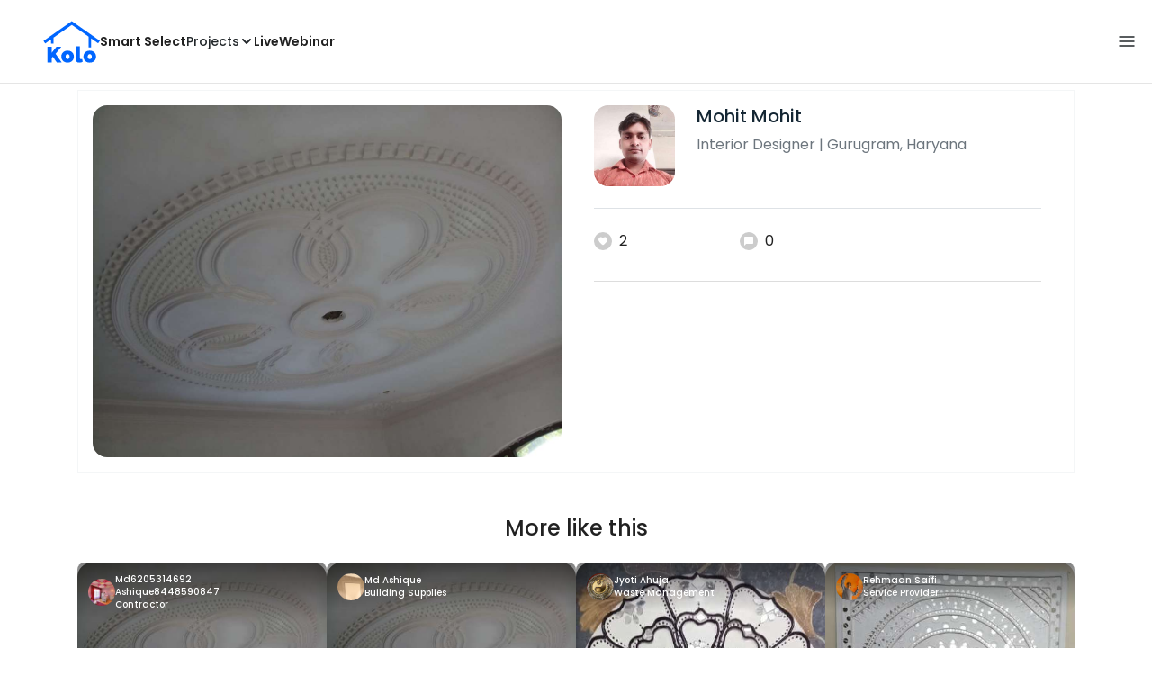

--- FILE ---
content_type: text/html; charset=utf-8
request_url: https://koloapp.in/haryana/interior-designers/md-mohit--gurugram/posts/1628863080
body_size: 37292
content:
<!DOCTYPE html><html lang="en"><head><meta property="og:type" content="website"/><meta property="og:site_name" content="Kolo"/><link rel="apple-touch-icon" href="/favicon.ico"/><link rel="icon" type="image/x-icon" href="https://koloapp.in/favicon.ico"/><link rel="icon" type="image/png" sizes="16x16" href="https://koloapp.in/favicon-16x16.png"/><link rel="icon" type="image/png" sizes="32x32" href="https://koloapp.in/favicon-32x32.png"/><link rel="icon" type="image/png" sizes="192x192" href="https://koloapp.in/favicon-192x192.png"/><meta property="al:android:app_name" content="Kolo App"/><meta property="al:android:package" content="com.kolo.android"/><meta property="al:android:class" content="com.kolo.android.ui.launch.SplashActivity"/><link rel="stylesheet" href="https://cdn.jsdelivr.net/npm/bootstrap@4.6.0/dist/css/bootstrap.min.css"/><script type="application/ld+json">{"@context":"https://schema.org","@type":"BreadcrumbList","itemListElement":[{"@type":"ListItem","position":1,"item":{"@id":"https://koloapp.in","name":"Kolo","description":"Kolo Home Page"}},{"@type":"ListItem","position":2,"item":{"@id":"https://koloapp.in/haryana","name":"Haryana","description":"Professionals in Haryana"}},{"@type":"ListItem","position":3,"item":{"@id":"https://koloapp.in/haryana/interior-designers","name":"Interior Designer","description":"Interior Designer in Haryana"}},{"@type":"ListItem","position":4,"item":{"@id":"https://koloapp.in/haryana/interior-designers/md-mohit--gurugram","name":"Mohit Mohit","description":"Mohit Mohit, Interior Designer from Gurugram"}},{"@type":"ListItem","position":5,"item":{"name":"1628863080","@id":"https://koloapp.in/haryana/interior-designers/md-mohit--gurugram/posts/1628863080","description":"Designs by Interior Designer Mohit Mohit, Gurugram | Kolo"}}]}</script><meta name="theme-color" content="#0066ff"/><link rel="canonical" href="https://koloapp.in/haryana/interior-designers/md-mohit--gurugram/posts/1628863080"/><meta charSet="utf-8"/><meta name="robots" content="noindex, follow"/><meta name="p:domain_verify" content="88cd704eafda50729e7971bed0b9d871"/><meta name="viewport" content="width=device-width,initial-scale=1.0,maximum-scale=1.0,user-scalable=0"/><meta property="og:type" content="website"/><meta property="og:site_name" content="Kolo"/><meta property="og:image" name="twitter:image" content="https://i.koloapp.in/tr:n-sd/c9fa3473-57fa-7383-cef7-f7573e047c63"/><meta property="og:title" name="twitter:title" content="Designs by Interior Designer Mohit Mohit, Gurugram | Kolo"/><meta property="og:description" name="description" content="Find more designs by Mohit Mohit from Haryana, Gurugram"/><meta name="twitter:description" content="Find more designs by Mohit Mohit from Haryana, Gurugram"/><link rel="apple-touch-icon" href="/favicon.ico"/><link rel="icon" type="image/x-icon" href="https://koloapp.in/favicon.ico"/><link rel="icon" type="image/png" sizes="16x16" href="https://koloapp.in/favicon-16x16.png"/><link rel="icon" type="image/png" sizes="32x32" href="https://koloapp.in/favicon-32x32.png"/><link rel="icon" type="image/png" sizes="192x192" href="https://koloapp.in/favicon-192x192.png"/><title>Designs by Interior Designer Mohit Mohit, Gurugram | Kolo</title><meta property="al:android:url" content="koloapp://posts/1628863080"/><meta property="al:android:app_name" content="Kolo App"/><meta property="al:android:package" content="com.kolo.android"/><meta property="al:android:class" content="com.kolo.android.ui.launch.SplashActivity"/><meta name="keywords" content="Kolo App, Home design app, Interior design tool, DIY home decor, Room planner, Design inspiration, Room layout, Interior decorating, Home improvement app, Virtual room design, Design projects, Home remodeling, Room visualization, Decorating ideas, Interior decorating tool, Design your space, Home renovation app, Design community, House decor, Interior"/><meta name="next-head-count" content="36"/><script id="newrelic_script">window.NREUM||(NREUM={});NREUM.info = {"agent":"","beacon":"bam.eu01.nr-data.net","errorBeacon":"bam.eu01.nr-data.net","licenseKey":"NRJS-642c9e7965251080f82","applicationID":"480113489","agentToken":null,"applicationTime":259.82329,"transactionName":"MhBSZQoZCEMDVUJYCgtac0QLDAldTWZZQhE1FFdU","queueTime":0,"ttGuid":"e287342444fc3315"}; (window.NREUM||(NREUM={})).init={privacy:{cookies_enabled:true},ajax:{deny_list:[]},feature_flags:["soft_nav"],distributed_tracing:{enabled:true}};(window.NREUM||(NREUM={})).loader_config={agentID:"538464558",accountID:"2953074",trustKey:"2953074",licenseKey:"NRJS-642c9e7965251080f82",applicationID:"480113489",browserID:"538464558"};;/*! For license information please see nr-loader-rum-1.308.0.min.js.LICENSE.txt */
(()=>{var e,t,r={163:(e,t,r)=>{"use strict";r.d(t,{j:()=>E});var n=r(384),i=r(1741);var a=r(2555);r(860).K7.genericEvents;const s="experimental.resources",o="register",c=e=>{if(!e||"string"!=typeof e)return!1;try{document.createDocumentFragment().querySelector(e)}catch{return!1}return!0};var d=r(2614),u=r(944),l=r(8122);const f="[data-nr-mask]",g=e=>(0,l.a)(e,(()=>{const e={feature_flags:[],experimental:{allow_registered_children:!1,resources:!1},mask_selector:"*",block_selector:"[data-nr-block]",mask_input_options:{color:!1,date:!1,"datetime-local":!1,email:!1,month:!1,number:!1,range:!1,search:!1,tel:!1,text:!1,time:!1,url:!1,week:!1,textarea:!1,select:!1,password:!0}};return{ajax:{deny_list:void 0,block_internal:!0,enabled:!0,autoStart:!0},api:{get allow_registered_children(){return e.feature_flags.includes(o)||e.experimental.allow_registered_children},set allow_registered_children(t){e.experimental.allow_registered_children=t},duplicate_registered_data:!1},browser_consent_mode:{enabled:!1},distributed_tracing:{enabled:void 0,exclude_newrelic_header:void 0,cors_use_newrelic_header:void 0,cors_use_tracecontext_headers:void 0,allowed_origins:void 0},get feature_flags(){return e.feature_flags},set feature_flags(t){e.feature_flags=t},generic_events:{enabled:!0,autoStart:!0},harvest:{interval:30},jserrors:{enabled:!0,autoStart:!0},logging:{enabled:!0,autoStart:!0},metrics:{enabled:!0,autoStart:!0},obfuscate:void 0,page_action:{enabled:!0},page_view_event:{enabled:!0,autoStart:!0},page_view_timing:{enabled:!0,autoStart:!0},performance:{capture_marks:!1,capture_measures:!1,capture_detail:!0,resources:{get enabled(){return e.feature_flags.includes(s)||e.experimental.resources},set enabled(t){e.experimental.resources=t},asset_types:[],first_party_domains:[],ignore_newrelic:!0}},privacy:{cookies_enabled:!0},proxy:{assets:void 0,beacon:void 0},session:{expiresMs:d.wk,inactiveMs:d.BB},session_replay:{autoStart:!0,enabled:!1,preload:!1,sampling_rate:10,error_sampling_rate:100,collect_fonts:!1,inline_images:!1,fix_stylesheets:!0,mask_all_inputs:!0,get mask_text_selector(){return e.mask_selector},set mask_text_selector(t){c(t)?e.mask_selector="".concat(t,",").concat(f):""===t||null===t?e.mask_selector=f:(0,u.R)(5,t)},get block_class(){return"nr-block"},get ignore_class(){return"nr-ignore"},get mask_text_class(){return"nr-mask"},get block_selector(){return e.block_selector},set block_selector(t){c(t)?e.block_selector+=",".concat(t):""!==t&&(0,u.R)(6,t)},get mask_input_options(){return e.mask_input_options},set mask_input_options(t){t&&"object"==typeof t?e.mask_input_options={...t,password:!0}:(0,u.R)(7,t)}},session_trace:{enabled:!0,autoStart:!0},soft_navigations:{enabled:!0,autoStart:!0},spa:{enabled:!0,autoStart:!0},ssl:void 0,user_actions:{enabled:!0,elementAttributes:["id","className","tagName","type"]}}})());var p=r(6154),m=r(9324);let h=0;const v={buildEnv:m.F3,distMethod:m.Xs,version:m.xv,originTime:p.WN},b={consented:!1},y={appMetadata:{},get consented(){return this.session?.state?.consent||b.consented},set consented(e){b.consented=e},customTransaction:void 0,denyList:void 0,disabled:!1,harvester:void 0,isolatedBacklog:!1,isRecording:!1,loaderType:void 0,maxBytes:3e4,obfuscator:void 0,onerror:void 0,ptid:void 0,releaseIds:{},session:void 0,timeKeeper:void 0,registeredEntities:[],jsAttributesMetadata:{bytes:0},get harvestCount(){return++h}},_=e=>{const t=(0,l.a)(e,y),r=Object.keys(v).reduce((e,t)=>(e[t]={value:v[t],writable:!1,configurable:!0,enumerable:!0},e),{});return Object.defineProperties(t,r)};var w=r(5701);const x=e=>{const t=e.startsWith("http");e+="/",r.p=t?e:"https://"+e};var R=r(7836),k=r(3241);const A={accountID:void 0,trustKey:void 0,agentID:void 0,licenseKey:void 0,applicationID:void 0,xpid:void 0},S=e=>(0,l.a)(e,A),T=new Set;function E(e,t={},r,s){let{init:o,info:c,loader_config:d,runtime:u={},exposed:l=!0}=t;if(!c){const e=(0,n.pV)();o=e.init,c=e.info,d=e.loader_config}e.init=g(o||{}),e.loader_config=S(d||{}),c.jsAttributes??={},p.bv&&(c.jsAttributes.isWorker=!0),e.info=(0,a.D)(c);const f=e.init,m=[c.beacon,c.errorBeacon];T.has(e.agentIdentifier)||(f.proxy.assets&&(x(f.proxy.assets),m.push(f.proxy.assets)),f.proxy.beacon&&m.push(f.proxy.beacon),e.beacons=[...m],function(e){const t=(0,n.pV)();Object.getOwnPropertyNames(i.W.prototype).forEach(r=>{const n=i.W.prototype[r];if("function"!=typeof n||"constructor"===n)return;let a=t[r];e[r]&&!1!==e.exposed&&"micro-agent"!==e.runtime?.loaderType&&(t[r]=(...t)=>{const n=e[r](...t);return a?a(...t):n})})}(e),(0,n.US)("activatedFeatures",w.B)),u.denyList=[...f.ajax.deny_list||[],...f.ajax.block_internal?m:[]],u.ptid=e.agentIdentifier,u.loaderType=r,e.runtime=_(u),T.has(e.agentIdentifier)||(e.ee=R.ee.get(e.agentIdentifier),e.exposed=l,(0,k.W)({agentIdentifier:e.agentIdentifier,drained:!!w.B?.[e.agentIdentifier],type:"lifecycle",name:"initialize",feature:void 0,data:e.config})),T.add(e.agentIdentifier)}},384:(e,t,r)=>{"use strict";r.d(t,{NT:()=>s,US:()=>u,Zm:()=>o,bQ:()=>d,dV:()=>c,pV:()=>l});var n=r(6154),i=r(1863),a=r(1910);const s={beacon:"bam.nr-data.net",errorBeacon:"bam.nr-data.net"};function o(){return n.gm.NREUM||(n.gm.NREUM={}),void 0===n.gm.newrelic&&(n.gm.newrelic=n.gm.NREUM),n.gm.NREUM}function c(){let e=o();return e.o||(e.o={ST:n.gm.setTimeout,SI:n.gm.setImmediate||n.gm.setInterval,CT:n.gm.clearTimeout,XHR:n.gm.XMLHttpRequest,REQ:n.gm.Request,EV:n.gm.Event,PR:n.gm.Promise,MO:n.gm.MutationObserver,FETCH:n.gm.fetch,WS:n.gm.WebSocket},(0,a.i)(...Object.values(e.o))),e}function d(e,t){let r=o();r.initializedAgents??={},t.initializedAt={ms:(0,i.t)(),date:new Date},r.initializedAgents[e]=t}function u(e,t){o()[e]=t}function l(){return function(){let e=o();const t=e.info||{};e.info={beacon:s.beacon,errorBeacon:s.errorBeacon,...t}}(),function(){let e=o();const t=e.init||{};e.init={...t}}(),c(),function(){let e=o();const t=e.loader_config||{};e.loader_config={...t}}(),o()}},782:(e,t,r)=>{"use strict";r.d(t,{T:()=>n});const n=r(860).K7.pageViewTiming},860:(e,t,r)=>{"use strict";r.d(t,{$J:()=>u,K7:()=>c,P3:()=>d,XX:()=>i,Yy:()=>o,df:()=>a,qY:()=>n,v4:()=>s});const n="events",i="jserrors",a="browser/blobs",s="rum",o="browser/logs",c={ajax:"ajax",genericEvents:"generic_events",jserrors:i,logging:"logging",metrics:"metrics",pageAction:"page_action",pageViewEvent:"page_view_event",pageViewTiming:"page_view_timing",sessionReplay:"session_replay",sessionTrace:"session_trace",softNav:"soft_navigations",spa:"spa"},d={[c.pageViewEvent]:1,[c.pageViewTiming]:2,[c.metrics]:3,[c.jserrors]:4,[c.spa]:5,[c.ajax]:6,[c.sessionTrace]:7,[c.softNav]:8,[c.sessionReplay]:9,[c.logging]:10,[c.genericEvents]:11},u={[c.pageViewEvent]:s,[c.pageViewTiming]:n,[c.ajax]:n,[c.spa]:n,[c.softNav]:n,[c.metrics]:i,[c.jserrors]:i,[c.sessionTrace]:a,[c.sessionReplay]:a,[c.logging]:o,[c.genericEvents]:"ins"}},944:(e,t,r)=>{"use strict";r.d(t,{R:()=>i});var n=r(3241);function i(e,t){"function"==typeof console.debug&&(console.debug("New Relic Warning: https://github.com/newrelic/newrelic-browser-agent/blob/main/docs/warning-codes.md#".concat(e),t),(0,n.W)({agentIdentifier:null,drained:null,type:"data",name:"warn",feature:"warn",data:{code:e,secondary:t}}))}},1687:(e,t,r)=>{"use strict";r.d(t,{Ak:()=>d,Ze:()=>f,x3:()=>u});var n=r(3241),i=r(7836),a=r(3606),s=r(860),o=r(2646);const c={};function d(e,t){const r={staged:!1,priority:s.P3[t]||0};l(e),c[e].get(t)||c[e].set(t,r)}function u(e,t){e&&c[e]&&(c[e].get(t)&&c[e].delete(t),p(e,t,!1),c[e].size&&g(e))}function l(e){if(!e)throw new Error("agentIdentifier required");c[e]||(c[e]=new Map)}function f(e="",t="feature",r=!1){if(l(e),!e||!c[e].get(t)||r)return p(e,t);c[e].get(t).staged=!0,g(e)}function g(e){const t=Array.from(c[e]);t.every(([e,t])=>t.staged)&&(t.sort((e,t)=>e[1].priority-t[1].priority),t.forEach(([t])=>{c[e].delete(t),p(e,t)}))}function p(e,t,r=!0){const s=e?i.ee.get(e):i.ee,c=a.i.handlers;if(!s.aborted&&s.backlog&&c){if((0,n.W)({agentIdentifier:e,type:"lifecycle",name:"drain",feature:t}),r){const e=s.backlog[t],r=c[t];if(r){for(let t=0;e&&t<e.length;++t)m(e[t],r);Object.entries(r).forEach(([e,t])=>{Object.values(t||{}).forEach(t=>{t[0]?.on&&t[0]?.context()instanceof o.y&&t[0].on(e,t[1])})})}}s.isolatedBacklog||delete c[t],s.backlog[t]=null,s.emit("drain-"+t,[])}}function m(e,t){var r=e[1];Object.values(t[r]||{}).forEach(t=>{var r=e[0];if(t[0]===r){var n=t[1],i=e[3],a=e[2];n.apply(i,a)}})}},1738:(e,t,r)=>{"use strict";r.d(t,{U:()=>g,Y:()=>f});var n=r(3241),i=r(9908),a=r(1863),s=r(944),o=r(5701),c=r(3969),d=r(8362),u=r(860),l=r(4261);function f(e,t,r,a){const f=a||r;!f||f[e]&&f[e]!==d.d.prototype[e]||(f[e]=function(){(0,i.p)(c.xV,["API/"+e+"/called"],void 0,u.K7.metrics,r.ee),(0,n.W)({agentIdentifier:r.agentIdentifier,drained:!!o.B?.[r.agentIdentifier],type:"data",name:"api",feature:l.Pl+e,data:{}});try{return t.apply(this,arguments)}catch(e){(0,s.R)(23,e)}})}function g(e,t,r,n,s){const o=e.info;null===r?delete o.jsAttributes[t]:o.jsAttributes[t]=r,(s||null===r)&&(0,i.p)(l.Pl+n,[(0,a.t)(),t,r],void 0,"session",e.ee)}},1741:(e,t,r)=>{"use strict";r.d(t,{W:()=>a});var n=r(944),i=r(4261);class a{#e(e,...t){if(this[e]!==a.prototype[e])return this[e](...t);(0,n.R)(35,e)}addPageAction(e,t){return this.#e(i.hG,e,t)}register(e){return this.#e(i.eY,e)}recordCustomEvent(e,t){return this.#e(i.fF,e,t)}setPageViewName(e,t){return this.#e(i.Fw,e,t)}setCustomAttribute(e,t,r){return this.#e(i.cD,e,t,r)}noticeError(e,t){return this.#e(i.o5,e,t)}setUserId(e,t=!1){return this.#e(i.Dl,e,t)}setApplicationVersion(e){return this.#e(i.nb,e)}setErrorHandler(e){return this.#e(i.bt,e)}addRelease(e,t){return this.#e(i.k6,e,t)}log(e,t){return this.#e(i.$9,e,t)}start(){return this.#e(i.d3)}finished(e){return this.#e(i.BL,e)}recordReplay(){return this.#e(i.CH)}pauseReplay(){return this.#e(i.Tb)}addToTrace(e){return this.#e(i.U2,e)}setCurrentRouteName(e){return this.#e(i.PA,e)}interaction(e){return this.#e(i.dT,e)}wrapLogger(e,t,r){return this.#e(i.Wb,e,t,r)}measure(e,t){return this.#e(i.V1,e,t)}consent(e){return this.#e(i.Pv,e)}}},1863:(e,t,r)=>{"use strict";function n(){return Math.floor(performance.now())}r.d(t,{t:()=>n})},1910:(e,t,r)=>{"use strict";r.d(t,{i:()=>a});var n=r(944);const i=new Map;function a(...e){return e.every(e=>{if(i.has(e))return i.get(e);const t="function"==typeof e?e.toString():"",r=t.includes("[native code]"),a=t.includes("nrWrapper");return r||a||(0,n.R)(64,e?.name||t),i.set(e,r),r})}},2555:(e,t,r)=>{"use strict";r.d(t,{D:()=>o,f:()=>s});var n=r(384),i=r(8122);const a={beacon:n.NT.beacon,errorBeacon:n.NT.errorBeacon,licenseKey:void 0,applicationID:void 0,sa:void 0,queueTime:void 0,applicationTime:void 0,ttGuid:void 0,user:void 0,account:void 0,product:void 0,extra:void 0,jsAttributes:{},userAttributes:void 0,atts:void 0,transactionName:void 0,tNamePlain:void 0};function s(e){try{return!!e.licenseKey&&!!e.errorBeacon&&!!e.applicationID}catch(e){return!1}}const o=e=>(0,i.a)(e,a)},2614:(e,t,r)=>{"use strict";r.d(t,{BB:()=>s,H3:()=>n,g:()=>d,iL:()=>c,tS:()=>o,uh:()=>i,wk:()=>a});const n="NRBA",i="SESSION",a=144e5,s=18e5,o={STARTED:"session-started",PAUSE:"session-pause",RESET:"session-reset",RESUME:"session-resume",UPDATE:"session-update"},c={SAME_TAB:"same-tab",CROSS_TAB:"cross-tab"},d={OFF:0,FULL:1,ERROR:2}},2646:(e,t,r)=>{"use strict";r.d(t,{y:()=>n});class n{constructor(e){this.contextId=e}}},2843:(e,t,r)=>{"use strict";r.d(t,{G:()=>a,u:()=>i});var n=r(3878);function i(e,t=!1,r,i){(0,n.DD)("visibilitychange",function(){if(t)return void("hidden"===document.visibilityState&&e());e(document.visibilityState)},r,i)}function a(e,t,r){(0,n.sp)("pagehide",e,t,r)}},3241:(e,t,r)=>{"use strict";r.d(t,{W:()=>a});var n=r(6154);const i="newrelic";function a(e={}){try{n.gm.dispatchEvent(new CustomEvent(i,{detail:e}))}catch(e){}}},3606:(e,t,r)=>{"use strict";r.d(t,{i:()=>a});var n=r(9908);a.on=s;var i=a.handlers={};function a(e,t,r,a){s(a||n.d,i,e,t,r)}function s(e,t,r,i,a){a||(a="feature"),e||(e=n.d);var s=t[a]=t[a]||{};(s[r]=s[r]||[]).push([e,i])}},3878:(e,t,r)=>{"use strict";function n(e,t){return{capture:e,passive:!1,signal:t}}function i(e,t,r=!1,i){window.addEventListener(e,t,n(r,i))}function a(e,t,r=!1,i){document.addEventListener(e,t,n(r,i))}r.d(t,{DD:()=>a,jT:()=>n,sp:()=>i})},3969:(e,t,r)=>{"use strict";r.d(t,{TZ:()=>n,XG:()=>o,rs:()=>i,xV:()=>s,z_:()=>a});const n=r(860).K7.metrics,i="sm",a="cm",s="storeSupportabilityMetrics",o="storeEventMetrics"},4234:(e,t,r)=>{"use strict";r.d(t,{W:()=>a});var n=r(7836),i=r(1687);class a{constructor(e,t){this.agentIdentifier=e,this.ee=n.ee.get(e),this.featureName=t,this.blocked=!1}deregisterDrain(){(0,i.x3)(this.agentIdentifier,this.featureName)}}},4261:(e,t,r)=>{"use strict";r.d(t,{$9:()=>d,BL:()=>o,CH:()=>g,Dl:()=>_,Fw:()=>y,PA:()=>h,Pl:()=>n,Pv:()=>k,Tb:()=>l,U2:()=>a,V1:()=>R,Wb:()=>x,bt:()=>b,cD:()=>v,d3:()=>w,dT:()=>c,eY:()=>p,fF:()=>f,hG:()=>i,k6:()=>s,nb:()=>m,o5:()=>u});const n="api-",i="addPageAction",a="addToTrace",s="addRelease",o="finished",c="interaction",d="log",u="noticeError",l="pauseReplay",f="recordCustomEvent",g="recordReplay",p="register",m="setApplicationVersion",h="setCurrentRouteName",v="setCustomAttribute",b="setErrorHandler",y="setPageViewName",_="setUserId",w="start",x="wrapLogger",R="measure",k="consent"},5289:(e,t,r)=>{"use strict";r.d(t,{GG:()=>s,Qr:()=>c,sB:()=>o});var n=r(3878),i=r(6389);function a(){return"undefined"==typeof document||"complete"===document.readyState}function s(e,t){if(a())return e();const r=(0,i.J)(e),s=setInterval(()=>{a()&&(clearInterval(s),r())},500);(0,n.sp)("load",r,t)}function o(e){if(a())return e();(0,n.DD)("DOMContentLoaded",e)}function c(e){if(a())return e();(0,n.sp)("popstate",e)}},5607:(e,t,r)=>{"use strict";r.d(t,{W:()=>n});const n=(0,r(9566).bz)()},5701:(e,t,r)=>{"use strict";r.d(t,{B:()=>a,t:()=>s});var n=r(3241);const i=new Set,a={};function s(e,t){const r=t.agentIdentifier;a[r]??={},e&&"object"==typeof e&&(i.has(r)||(t.ee.emit("rumresp",[e]),a[r]=e,i.add(r),(0,n.W)({agentIdentifier:r,loaded:!0,drained:!0,type:"lifecycle",name:"load",feature:void 0,data:e})))}},6154:(e,t,r)=>{"use strict";r.d(t,{OF:()=>c,RI:()=>i,WN:()=>u,bv:()=>a,eN:()=>l,gm:()=>s,mw:()=>o,sb:()=>d});var n=r(1863);const i="undefined"!=typeof window&&!!window.document,a="undefined"!=typeof WorkerGlobalScope&&("undefined"!=typeof self&&self instanceof WorkerGlobalScope&&self.navigator instanceof WorkerNavigator||"undefined"!=typeof globalThis&&globalThis instanceof WorkerGlobalScope&&globalThis.navigator instanceof WorkerNavigator),s=i?window:"undefined"!=typeof WorkerGlobalScope&&("undefined"!=typeof self&&self instanceof WorkerGlobalScope&&self||"undefined"!=typeof globalThis&&globalThis instanceof WorkerGlobalScope&&globalThis),o=Boolean("hidden"===s?.document?.visibilityState),c=/iPad|iPhone|iPod/.test(s.navigator?.userAgent),d=c&&"undefined"==typeof SharedWorker,u=((()=>{const e=s.navigator?.userAgent?.match(/Firefox[/\s](\d+\.\d+)/);Array.isArray(e)&&e.length>=2&&e[1]})(),Date.now()-(0,n.t)()),l=()=>"undefined"!=typeof PerformanceNavigationTiming&&s?.performance?.getEntriesByType("navigation")?.[0]?.responseStart},6389:(e,t,r)=>{"use strict";function n(e,t=500,r={}){const n=r?.leading||!1;let i;return(...r)=>{n&&void 0===i&&(e.apply(this,r),i=setTimeout(()=>{i=clearTimeout(i)},t)),n||(clearTimeout(i),i=setTimeout(()=>{e.apply(this,r)},t))}}function i(e){let t=!1;return(...r)=>{t||(t=!0,e.apply(this,r))}}r.d(t,{J:()=>i,s:()=>n})},6630:(e,t,r)=>{"use strict";r.d(t,{T:()=>n});const n=r(860).K7.pageViewEvent},7699:(e,t,r)=>{"use strict";r.d(t,{It:()=>a,KC:()=>o,No:()=>i,qh:()=>s});var n=r(860);const i=16e3,a=1e6,s="SESSION_ERROR",o={[n.K7.logging]:!0,[n.K7.genericEvents]:!1,[n.K7.jserrors]:!1,[n.K7.ajax]:!1}},7836:(e,t,r)=>{"use strict";r.d(t,{P:()=>o,ee:()=>c});var n=r(384),i=r(8990),a=r(2646),s=r(5607);const o="nr@context:".concat(s.W),c=function e(t,r){var n={},s={},u={},l=!1;try{l=16===r.length&&d.initializedAgents?.[r]?.runtime.isolatedBacklog}catch(e){}var f={on:p,addEventListener:p,removeEventListener:function(e,t){var r=n[e];if(!r)return;for(var i=0;i<r.length;i++)r[i]===t&&r.splice(i,1)},emit:function(e,r,n,i,a){!1!==a&&(a=!0);if(c.aborted&&!i)return;t&&a&&t.emit(e,r,n);var o=g(n);m(e).forEach(e=>{e.apply(o,r)});var d=v()[s[e]];d&&d.push([f,e,r,o]);return o},get:h,listeners:m,context:g,buffer:function(e,t){const r=v();if(t=t||"feature",f.aborted)return;Object.entries(e||{}).forEach(([e,n])=>{s[n]=t,t in r||(r[t]=[])})},abort:function(){f._aborted=!0,Object.keys(f.backlog).forEach(e=>{delete f.backlog[e]})},isBuffering:function(e){return!!v()[s[e]]},debugId:r,backlog:l?{}:t&&"object"==typeof t.backlog?t.backlog:{},isolatedBacklog:l};return Object.defineProperty(f,"aborted",{get:()=>{let e=f._aborted||!1;return e||(t&&(e=t.aborted),e)}}),f;function g(e){return e&&e instanceof a.y?e:e?(0,i.I)(e,o,()=>new a.y(o)):new a.y(o)}function p(e,t){n[e]=m(e).concat(t)}function m(e){return n[e]||[]}function h(t){return u[t]=u[t]||e(f,t)}function v(){return f.backlog}}(void 0,"globalEE"),d=(0,n.Zm)();d.ee||(d.ee=c)},8122:(e,t,r)=>{"use strict";r.d(t,{a:()=>i});var n=r(944);function i(e,t){try{if(!e||"object"!=typeof e)return(0,n.R)(3);if(!t||"object"!=typeof t)return(0,n.R)(4);const r=Object.create(Object.getPrototypeOf(t),Object.getOwnPropertyDescriptors(t)),a=0===Object.keys(r).length?e:r;for(let s in a)if(void 0!==e[s])try{if(null===e[s]){r[s]=null;continue}Array.isArray(e[s])&&Array.isArray(t[s])?r[s]=Array.from(new Set([...e[s],...t[s]])):"object"==typeof e[s]&&"object"==typeof t[s]?r[s]=i(e[s],t[s]):r[s]=e[s]}catch(e){r[s]||(0,n.R)(1,e)}return r}catch(e){(0,n.R)(2,e)}}},8362:(e,t,r)=>{"use strict";r.d(t,{d:()=>a});var n=r(9566),i=r(1741);class a extends i.W{agentIdentifier=(0,n.LA)(16)}},8374:(e,t,r)=>{r.nc=(()=>{try{return document?.currentScript?.nonce}catch(e){}return""})()},8990:(e,t,r)=>{"use strict";r.d(t,{I:()=>i});var n=Object.prototype.hasOwnProperty;function i(e,t,r){if(n.call(e,t))return e[t];var i=r();if(Object.defineProperty&&Object.keys)try{return Object.defineProperty(e,t,{value:i,writable:!0,enumerable:!1}),i}catch(e){}return e[t]=i,i}},9324:(e,t,r)=>{"use strict";r.d(t,{F3:()=>i,Xs:()=>a,xv:()=>n});const n="1.308.0",i="PROD",a="CDN"},9566:(e,t,r)=>{"use strict";r.d(t,{LA:()=>o,bz:()=>s});var n=r(6154);const i="xxxxxxxx-xxxx-4xxx-yxxx-xxxxxxxxxxxx";function a(e,t){return e?15&e[t]:16*Math.random()|0}function s(){const e=n.gm?.crypto||n.gm?.msCrypto;let t,r=0;return e&&e.getRandomValues&&(t=e.getRandomValues(new Uint8Array(30))),i.split("").map(e=>"x"===e?a(t,r++).toString(16):"y"===e?(3&a()|8).toString(16):e).join("")}function o(e){const t=n.gm?.crypto||n.gm?.msCrypto;let r,i=0;t&&t.getRandomValues&&(r=t.getRandomValues(new Uint8Array(e)));const s=[];for(var o=0;o<e;o++)s.push(a(r,i++).toString(16));return s.join("")}},9908:(e,t,r)=>{"use strict";r.d(t,{d:()=>n,p:()=>i});var n=r(7836).ee.get("handle");function i(e,t,r,i,a){a?(a.buffer([e],i),a.emit(e,t,r)):(n.buffer([e],i),n.emit(e,t,r))}}},n={};function i(e){var t=n[e];if(void 0!==t)return t.exports;var a=n[e]={exports:{}};return r[e](a,a.exports,i),a.exports}i.m=r,i.d=(e,t)=>{for(var r in t)i.o(t,r)&&!i.o(e,r)&&Object.defineProperty(e,r,{enumerable:!0,get:t[r]})},i.f={},i.e=e=>Promise.all(Object.keys(i.f).reduce((t,r)=>(i.f[r](e,t),t),[])),i.u=e=>"nr-rum-1.308.0.min.js",i.o=(e,t)=>Object.prototype.hasOwnProperty.call(e,t),e={},t="NRBA-1.308.0.PROD:",i.l=(r,n,a,s)=>{if(e[r])e[r].push(n);else{var o,c;if(void 0!==a)for(var d=document.getElementsByTagName("script"),u=0;u<d.length;u++){var l=d[u];if(l.getAttribute("src")==r||l.getAttribute("data-webpack")==t+a){o=l;break}}if(!o){c=!0;var f={296:"sha512-+MIMDsOcckGXa1EdWHqFNv7P+JUkd5kQwCBr3KE6uCvnsBNUrdSt4a/3/L4j4TxtnaMNjHpza2/erNQbpacJQA=="};(o=document.createElement("script")).charset="utf-8",i.nc&&o.setAttribute("nonce",i.nc),o.setAttribute("data-webpack",t+a),o.src=r,0!==o.src.indexOf(window.location.origin+"/")&&(o.crossOrigin="anonymous"),f[s]&&(o.integrity=f[s])}e[r]=[n];var g=(t,n)=>{o.onerror=o.onload=null,clearTimeout(p);var i=e[r];if(delete e[r],o.parentNode&&o.parentNode.removeChild(o),i&&i.forEach(e=>e(n)),t)return t(n)},p=setTimeout(g.bind(null,void 0,{type:"timeout",target:o}),12e4);o.onerror=g.bind(null,o.onerror),o.onload=g.bind(null,o.onload),c&&document.head.appendChild(o)}},i.r=e=>{"undefined"!=typeof Symbol&&Symbol.toStringTag&&Object.defineProperty(e,Symbol.toStringTag,{value:"Module"}),Object.defineProperty(e,"__esModule",{value:!0})},i.p="https://js-agent.newrelic.com/",(()=>{var e={374:0,840:0};i.f.j=(t,r)=>{var n=i.o(e,t)?e[t]:void 0;if(0!==n)if(n)r.push(n[2]);else{var a=new Promise((r,i)=>n=e[t]=[r,i]);r.push(n[2]=a);var s=i.p+i.u(t),o=new Error;i.l(s,r=>{if(i.o(e,t)&&(0!==(n=e[t])&&(e[t]=void 0),n)){var a=r&&("load"===r.type?"missing":r.type),s=r&&r.target&&r.target.src;o.message="Loading chunk "+t+" failed: ("+a+": "+s+")",o.name="ChunkLoadError",o.type=a,o.request=s,n[1](o)}},"chunk-"+t,t)}};var t=(t,r)=>{var n,a,[s,o,c]=r,d=0;if(s.some(t=>0!==e[t])){for(n in o)i.o(o,n)&&(i.m[n]=o[n]);if(c)c(i)}for(t&&t(r);d<s.length;d++)a=s[d],i.o(e,a)&&e[a]&&e[a][0](),e[a]=0},r=self["webpackChunk:NRBA-1.308.0.PROD"]=self["webpackChunk:NRBA-1.308.0.PROD"]||[];r.forEach(t.bind(null,0)),r.push=t.bind(null,r.push.bind(r))})(),(()=>{"use strict";i(8374);var e=i(8362),t=i(860);const r=Object.values(t.K7);var n=i(163);var a=i(9908),s=i(1863),o=i(4261),c=i(1738);var d=i(1687),u=i(4234),l=i(5289),f=i(6154),g=i(944),p=i(384);const m=e=>f.RI&&!0===e?.privacy.cookies_enabled;function h(e){return!!(0,p.dV)().o.MO&&m(e)&&!0===e?.session_trace.enabled}var v=i(6389),b=i(7699);class y extends u.W{constructor(e,t){super(e.agentIdentifier,t),this.agentRef=e,this.abortHandler=void 0,this.featAggregate=void 0,this.loadedSuccessfully=void 0,this.onAggregateImported=new Promise(e=>{this.loadedSuccessfully=e}),this.deferred=Promise.resolve(),!1===e.init[this.featureName].autoStart?this.deferred=new Promise((t,r)=>{this.ee.on("manual-start-all",(0,v.J)(()=>{(0,d.Ak)(e.agentIdentifier,this.featureName),t()}))}):(0,d.Ak)(e.agentIdentifier,t)}importAggregator(e,t,r={}){if(this.featAggregate)return;const n=async()=>{let n;await this.deferred;try{if(m(e.init)){const{setupAgentSession:t}=await i.e(296).then(i.bind(i,3305));n=t(e)}}catch(e){(0,g.R)(20,e),this.ee.emit("internal-error",[e]),(0,a.p)(b.qh,[e],void 0,this.featureName,this.ee)}try{if(!this.#t(this.featureName,n,e.init))return(0,d.Ze)(this.agentIdentifier,this.featureName),void this.loadedSuccessfully(!1);const{Aggregate:i}=await t();this.featAggregate=new i(e,r),e.runtime.harvester.initializedAggregates.push(this.featAggregate),this.loadedSuccessfully(!0)}catch(e){(0,g.R)(34,e),this.abortHandler?.(),(0,d.Ze)(this.agentIdentifier,this.featureName,!0),this.loadedSuccessfully(!1),this.ee&&this.ee.abort()}};f.RI?(0,l.GG)(()=>n(),!0):n()}#t(e,r,n){if(this.blocked)return!1;switch(e){case t.K7.sessionReplay:return h(n)&&!!r;case t.K7.sessionTrace:return!!r;default:return!0}}}var _=i(6630),w=i(2614),x=i(3241);class R extends y{static featureName=_.T;constructor(e){var t;super(e,_.T),this.setupInspectionEvents(e.agentIdentifier),t=e,(0,c.Y)(o.Fw,function(e,r){"string"==typeof e&&("/"!==e.charAt(0)&&(e="/"+e),t.runtime.customTransaction=(r||"http://custom.transaction")+e,(0,a.p)(o.Pl+o.Fw,[(0,s.t)()],void 0,void 0,t.ee))},t),this.importAggregator(e,()=>i.e(296).then(i.bind(i,3943)))}setupInspectionEvents(e){const t=(t,r)=>{t&&(0,x.W)({agentIdentifier:e,timeStamp:t.timeStamp,loaded:"complete"===t.target.readyState,type:"window",name:r,data:t.target.location+""})};(0,l.sB)(e=>{t(e,"DOMContentLoaded")}),(0,l.GG)(e=>{t(e,"load")}),(0,l.Qr)(e=>{t(e,"navigate")}),this.ee.on(w.tS.UPDATE,(t,r)=>{(0,x.W)({agentIdentifier:e,type:"lifecycle",name:"session",data:r})})}}class k extends e.d{constructor(e){var t;(super(),f.gm)?(this.features={},(0,p.bQ)(this.agentIdentifier,this),this.desiredFeatures=new Set(e.features||[]),this.desiredFeatures.add(R),(0,n.j)(this,e,e.loaderType||"agent"),t=this,(0,c.Y)(o.cD,function(e,r,n=!1){if("string"==typeof e){if(["string","number","boolean"].includes(typeof r)||null===r)return(0,c.U)(t,e,r,o.cD,n);(0,g.R)(40,typeof r)}else(0,g.R)(39,typeof e)},t),function(e){(0,c.Y)(o.Dl,function(t,r=!1){if("string"!=typeof t&&null!==t)return void(0,g.R)(41,typeof t);const n=e.info.jsAttributes["enduser.id"];r&&null!=n&&n!==t?(0,a.p)(o.Pl+"setUserIdAndResetSession",[t],void 0,"session",e.ee):(0,c.U)(e,"enduser.id",t,o.Dl,!0)},e)}(this),function(e){(0,c.Y)(o.nb,function(t){if("string"==typeof t||null===t)return(0,c.U)(e,"application.version",t,o.nb,!1);(0,g.R)(42,typeof t)},e)}(this),function(e){(0,c.Y)(o.d3,function(){e.ee.emit("manual-start-all")},e)}(this),function(e){(0,c.Y)(o.Pv,function(t=!0){if("boolean"==typeof t){if((0,a.p)(o.Pl+o.Pv,[t],void 0,"session",e.ee),e.runtime.consented=t,t){const t=e.features.page_view_event;t.onAggregateImported.then(e=>{const r=t.featAggregate;e&&!r.sentRum&&r.sendRum()})}}else(0,g.R)(65,typeof t)},e)}(this),this.run()):(0,g.R)(21)}get config(){return{info:this.info,init:this.init,loader_config:this.loader_config,runtime:this.runtime}}get api(){return this}run(){try{const e=function(e){const t={};return r.forEach(r=>{t[r]=!!e[r]?.enabled}),t}(this.init),n=[...this.desiredFeatures];n.sort((e,r)=>t.P3[e.featureName]-t.P3[r.featureName]),n.forEach(r=>{if(!e[r.featureName]&&r.featureName!==t.K7.pageViewEvent)return;if(r.featureName===t.K7.spa)return void(0,g.R)(67);const n=function(e){switch(e){case t.K7.ajax:return[t.K7.jserrors];case t.K7.sessionTrace:return[t.K7.ajax,t.K7.pageViewEvent];case t.K7.sessionReplay:return[t.K7.sessionTrace];case t.K7.pageViewTiming:return[t.K7.pageViewEvent];default:return[]}}(r.featureName).filter(e=>!(e in this.features));n.length>0&&(0,g.R)(36,{targetFeature:r.featureName,missingDependencies:n}),this.features[r.featureName]=new r(this)})}catch(e){(0,g.R)(22,e);for(const e in this.features)this.features[e].abortHandler?.();const t=(0,p.Zm)();delete t.initializedAgents[this.agentIdentifier]?.features,delete this.sharedAggregator;return t.ee.get(this.agentIdentifier).abort(),!1}}}var A=i(2843),S=i(782);class T extends y{static featureName=S.T;constructor(e){super(e,S.T),f.RI&&((0,A.u)(()=>(0,a.p)("docHidden",[(0,s.t)()],void 0,S.T,this.ee),!0),(0,A.G)(()=>(0,a.p)("winPagehide",[(0,s.t)()],void 0,S.T,this.ee)),this.importAggregator(e,()=>i.e(296).then(i.bind(i,2117))))}}var E=i(3969);class I extends y{static featureName=E.TZ;constructor(e){super(e,E.TZ),f.RI&&document.addEventListener("securitypolicyviolation",e=>{(0,a.p)(E.xV,["Generic/CSPViolation/Detected"],void 0,this.featureName,this.ee)}),this.importAggregator(e,()=>i.e(296).then(i.bind(i,9623)))}}new k({features:[R,T,I],loaderType:"lite"})})()})();</script><link rel="preconnect" href="https://i.koloapp.in" crossorigin=""/><link rel="preconnect" href="https://fonts.gstatic.com" crossorigin /><link rel="preload" href="/_next/static/media/9e82d62334b205f4-s.p.woff2" as="font" type="font/woff2" crossorigin="anonymous" data-next-font="size-adjust"/><link rel="preload" href="/_next/static/media/4c285fdca692ea22-s.p.woff2" as="font" type="font/woff2" crossorigin="anonymous" data-next-font="size-adjust"/><link rel="preload" href="/_next/static/media/8888a3826f4a3af4-s.p.woff2" as="font" type="font/woff2" crossorigin="anonymous" data-next-font="size-adjust"/><link rel="preload" href="/_next/static/media/0484562807a97172-s.p.woff2" as="font" type="font/woff2" crossorigin="anonymous" data-next-font="size-adjust"/><link rel="preload" href="/_next/static/media/eafabf029ad39a43-s.p.woff2" as="font" type="font/woff2" crossorigin="anonymous" data-next-font="size-adjust"/><link rel="preload" href="/_next/static/css/38fe04551c3d733a.css" as="style"/><link rel="stylesheet" href="/_next/static/css/38fe04551c3d733a.css" data-n-g=""/><link rel="preload" href="/_next/static/css/04d7f1e9fff99a9c.css" as="style"/><link rel="stylesheet" href="/_next/static/css/04d7f1e9fff99a9c.css" data-n-p=""/><link rel="preload" href="/_next/static/css/b88e21b3d2b3161c.css" as="style"/><link rel="stylesheet" href="/_next/static/css/b88e21b3d2b3161c.css" data-n-p=""/><noscript data-n-css=""></noscript><script defer="" nomodule="" src="/_next/static/chunks/polyfills-78c92fac7aa8fdd8.js"></script><script defer="" src="/_next/static/chunks/417-f0cdb47b46e64b30.js"></script><script defer="" src="/_next/static/chunks/1510.b78e0bff2cc625ac.js"></script><script defer="" src="/_next/static/chunks/6155-dd8df6a2013775f2.js"></script><script defer="" src="/_next/static/chunks/297.00d46fb0481ae46d.js"></script><script src="/_next/static/chunks/webpack-a25ca1d124189999.js" defer=""></script><script src="/_next/static/chunks/framework-857926ca2791a411.js" defer=""></script><script src="/_next/static/chunks/main-1ee337f48fdc1442.js" defer=""></script><script src="/_next/static/chunks/pages/_app-27adf7eaa94088a5.js" defer=""></script><script src="/_next/static/chunks/1a48c3c1-ee7b17cc68b2a087.js" defer=""></script><script src="/_next/static/chunks/d6e1aeb5-3b85738b3755b21f.js" defer=""></script><script src="/_next/static/chunks/135-c2bbc14dbfc2e4c7.js" defer=""></script><script src="/_next/static/chunks/4008-c6efc114291d2586.js" defer=""></script><script src="/_next/static/chunks/4416-ff3d734a6b0e1a0b.js" defer=""></script><script src="/_next/static/chunks/2106-ab8dc6126aa1075f.js" defer=""></script><script src="/_next/static/chunks/5719-667beef73601bae7.js" defer=""></script><script src="/_next/static/chunks/3801-33d49f848d19d426.js" defer=""></script><script src="/_next/static/chunks/9720-5b9107766981e75e.js" defer=""></script><script src="/_next/static/chunks/5129-e0d0bae27f3ec3db.js" defer=""></script><script src="/_next/static/chunks/997-d4b007b84438984c.js" defer=""></script><script src="/_next/static/chunks/5020-5fa867d62a90fd2c.js" defer=""></script><script src="/_next/static/chunks/247-81e9f4f35ea0c224.js" defer=""></script><script src="/_next/static/chunks/pages/posts/%5BpostId%5D-c3412458b1c00a10.js" defer=""></script><script src="/_next/static/FkiMfV_UjE2GJK8tJG-W4/_buildManifest.js" defer=""></script><script src="/_next/static/FkiMfV_UjE2GJK8tJG-W4/_ssgManifest.js" defer=""></script><style data-styled="" data-styled-version="5.3.11">.open-modal{overflow:hidden;display:none;}/*!sc*/
data-styled.g1[id="sc-global-ekWeKV1"]{content:"sc-global-ekWeKV1,"}/*!sc*/
.eNAVVE{margin:0px;padding:0px;display:-webkit-box;-webkit-line-clamp:2;-webkit-box-orient:vertical;overflow:hidden;}/*!sc*/
data-styled.g2[id="sc-e4dc91bf-0"]{content:"eNAVVE,"}/*!sc*/
.bDqxzl{border-radius:50%;object-fit:cover;}/*!sc*/
data-styled.g8[id="sc-a71b9cfc-1"]{content:"bDqxzl,"}/*!sc*/
.lehHJf{display:-webkit-box;display:-webkit-flex;display:-ms-flexbox;display:flex;-webkit-align-items:center;-webkit-box-align:center;-ms-flex-align:center;align-items:center;gap:0.5rem;-webkit-flex-wrap:wrap;-ms-flex-wrap:wrap;flex-wrap:wrap;}/*!sc*/
.lehHJf img{height:3rem;width:auto;}/*!sc*/
data-styled.g12[id="sc-dabc6abb-0"]{content:"lehHJf,"}/*!sc*/
.iXBFSl{width:100%;}/*!sc*/
data-styled.g13[id="sc-5ee8d839-0"]{content:"iXBFSl,"}/*!sc*/
.ePjJMT{display:grid;grid-template-columns:1fr 1fr;margin-top:20px;}/*!sc*/
.ePjJMT h2{font-size:28px;font-weight:600;line-height:130%;}/*!sc*/
@media (max-width:768px){.ePjJMT{grid-template-columns:1fr;justify-items:center;text-align:center;}}/*!sc*/
data-styled.g14[id="sc-5ee8d839-1"]{content:"ePjJMT,"}/*!sc*/
.kWdZvs{display:-webkit-box;display:-webkit-flex;display:-ms-flexbox;display:flex;-webkit-box-pack:left;-webkit-justify-content:left;-ms-flex-pack:left;justify-content:left;}/*!sc*/
data-styled.g15[id="sc-ef27adc9-0"]{content:"kWdZvs,"}/*!sc*/
.eIoEPg{width:65%;}/*!sc*/
data-styled.g16[id="sc-ef27adc9-1"]{content:"eIoEPg,"}/*!sc*/
.kZWbQQ{display:-webkit-box;display:-webkit-flex;display:-ms-flexbox;display:flex;-webkit-flex-direction:column;-ms-flex-direction:column;flex-direction:column;}/*!sc*/
data-styled.g17[id="sc-cc362fe1-0"]{content:"kZWbQQ,"}/*!sc*/
.gygsQF{font-family:var(--font-poppins) !important;font-weight:600;font-size:14px;color:#5d5fef;}/*!sc*/
data-styled.g18[id="sc-cc362fe1-1"]{content:"gygsQF,"}/*!sc*/
.kgHRgO{font-size:1rem;margin-top:4px;}/*!sc*/
data-styled.g19[id="sc-cc362fe1-2"]{content:"kgHRgO,"}/*!sc*/
.bSGhqv{font-family:var(--font-poppins) !important;font-weight:400;font-size:12px;}/*!sc*/
data-styled.g20[id="sc-cc362fe1-3"]{content:"bSGhqv,"}/*!sc*/
.eyekGY{position:relative;}/*!sc*/
data-styled.g24[id="sc-ce7e9643-1"]{content:"eyekGY,"}/*!sc*/
.kogAMf{font-family:var(--font-poppins) !important;font-weight:500;font-size:12px;margin-top:8px;}/*!sc*/
data-styled.g25[id="sc-ce7e9643-2"]{content:"kogAMf,"}/*!sc*/
</style><style data-href="https://fonts.googleapis.com/css2?family=Rubik:wght@400;500;600;700;800&display=swap">@font-face{font-family:'Rubik';font-style:normal;font-weight:400;font-display:swap;src:url(https://fonts.gstatic.com/l/font?kit=iJWZBXyIfDnIV5PNhY1KTN7Z-Yh-B4i1Uw&skey=cee854e66788286d&v=v31) format('woff')}@font-face{font-family:'Rubik';font-style:normal;font-weight:500;font-display:swap;src:url(https://fonts.gstatic.com/l/font?kit=iJWZBXyIfDnIV5PNhY1KTN7Z-Yh-NYi1Uw&skey=cee854e66788286d&v=v31) format('woff')}@font-face{font-family:'Rubik';font-style:normal;font-weight:600;font-display:swap;src:url(https://fonts.gstatic.com/l/font?kit=iJWZBXyIfDnIV5PNhY1KTN7Z-Yh-2Y-1Uw&skey=cee854e66788286d&v=v31) format('woff')}@font-face{font-family:'Rubik';font-style:normal;font-weight:700;font-display:swap;src:url(https://fonts.gstatic.com/l/font?kit=iJWZBXyIfDnIV5PNhY1KTN7Z-Yh-4I-1Uw&skey=cee854e66788286d&v=v31) format('woff')}@font-face{font-family:'Rubik';font-style:normal;font-weight:800;font-display:swap;src:url(https://fonts.gstatic.com/l/font?kit=iJWZBXyIfDnIV5PNhY1KTN7Z-Yh-h4-1Uw&skey=cee854e66788286d&v=v31) format('woff')}@font-face{font-family:'Rubik';font-style:normal;font-weight:400;font-display:swap;src:url(https://fonts.gstatic.com/s/rubik/v31/iJWKBXyIfDnIV7nErXyw023e1Ik.woff2) format('woff2');unicode-range:U+0600-06FF,U+0750-077F,U+0870-088E,U+0890-0891,U+0897-08E1,U+08E3-08FF,U+200C-200E,U+2010-2011,U+204F,U+2E41,U+FB50-FDFF,U+FE70-FE74,U+FE76-FEFC,U+102E0-102FB,U+10E60-10E7E,U+10EC2-10EC4,U+10EFC-10EFF,U+1EE00-1EE03,U+1EE05-1EE1F,U+1EE21-1EE22,U+1EE24,U+1EE27,U+1EE29-1EE32,U+1EE34-1EE37,U+1EE39,U+1EE3B,U+1EE42,U+1EE47,U+1EE49,U+1EE4B,U+1EE4D-1EE4F,U+1EE51-1EE52,U+1EE54,U+1EE57,U+1EE59,U+1EE5B,U+1EE5D,U+1EE5F,U+1EE61-1EE62,U+1EE64,U+1EE67-1EE6A,U+1EE6C-1EE72,U+1EE74-1EE77,U+1EE79-1EE7C,U+1EE7E,U+1EE80-1EE89,U+1EE8B-1EE9B,U+1EEA1-1EEA3,U+1EEA5-1EEA9,U+1EEAB-1EEBB,U+1EEF0-1EEF1}@font-face{font-family:'Rubik';font-style:normal;font-weight:400;font-display:swap;src:url(https://fonts.gstatic.com/s/rubik/v31/iJWKBXyIfDnIV7nMrXyw023e1Ik.woff2) format('woff2');unicode-range:U+0460-052F,U+1C80-1C8A,U+20B4,U+2DE0-2DFF,U+A640-A69F,U+FE2E-FE2F}@font-face{font-family:'Rubik';font-style:normal;font-weight:400;font-display:swap;src:url(https://fonts.gstatic.com/s/rubik/v31/iJWKBXyIfDnIV7nFrXyw023e1Ik.woff2) format('woff2');unicode-range:U+0301,U+0400-045F,U+0490-0491,U+04B0-04B1,U+2116}@font-face{font-family:'Rubik';font-style:normal;font-weight:400;font-display:swap;src:url(https://fonts.gstatic.com/s/rubik/v31/iJWKBXyIfDnIV7nDrXyw023e1Ik.woff2) format('woff2');unicode-range:U+0307-0308,U+0590-05FF,U+200C-2010,U+20AA,U+25CC,U+FB1D-FB4F}@font-face{font-family:'Rubik';font-style:normal;font-weight:400;font-display:swap;src:url(https://fonts.gstatic.com/s/rubik/v31/iJWKBXyIfDnIV7nPrXyw023e1Ik.woff2) format('woff2');unicode-range:U+0100-02BA,U+02BD-02C5,U+02C7-02CC,U+02CE-02D7,U+02DD-02FF,U+0304,U+0308,U+0329,U+1D00-1DBF,U+1E00-1E9F,U+1EF2-1EFF,U+2020,U+20A0-20AB,U+20AD-20C0,U+2113,U+2C60-2C7F,U+A720-A7FF}@font-face{font-family:'Rubik';font-style:normal;font-weight:400;font-display:swap;src:url(https://fonts.gstatic.com/s/rubik/v31/iJWKBXyIfDnIV7nBrXyw023e.woff2) format('woff2');unicode-range:U+0000-00FF,U+0131,U+0152-0153,U+02BB-02BC,U+02C6,U+02DA,U+02DC,U+0304,U+0308,U+0329,U+2000-206F,U+20AC,U+2122,U+2191,U+2193,U+2212,U+2215,U+FEFF,U+FFFD}@font-face{font-family:'Rubik';font-style:normal;font-weight:500;font-display:swap;src:url(https://fonts.gstatic.com/s/rubik/v31/iJWKBXyIfDnIV7nErXyw023e1Ik.woff2) format('woff2');unicode-range:U+0600-06FF,U+0750-077F,U+0870-088E,U+0890-0891,U+0897-08E1,U+08E3-08FF,U+200C-200E,U+2010-2011,U+204F,U+2E41,U+FB50-FDFF,U+FE70-FE74,U+FE76-FEFC,U+102E0-102FB,U+10E60-10E7E,U+10EC2-10EC4,U+10EFC-10EFF,U+1EE00-1EE03,U+1EE05-1EE1F,U+1EE21-1EE22,U+1EE24,U+1EE27,U+1EE29-1EE32,U+1EE34-1EE37,U+1EE39,U+1EE3B,U+1EE42,U+1EE47,U+1EE49,U+1EE4B,U+1EE4D-1EE4F,U+1EE51-1EE52,U+1EE54,U+1EE57,U+1EE59,U+1EE5B,U+1EE5D,U+1EE5F,U+1EE61-1EE62,U+1EE64,U+1EE67-1EE6A,U+1EE6C-1EE72,U+1EE74-1EE77,U+1EE79-1EE7C,U+1EE7E,U+1EE80-1EE89,U+1EE8B-1EE9B,U+1EEA1-1EEA3,U+1EEA5-1EEA9,U+1EEAB-1EEBB,U+1EEF0-1EEF1}@font-face{font-family:'Rubik';font-style:normal;font-weight:500;font-display:swap;src:url(https://fonts.gstatic.com/s/rubik/v31/iJWKBXyIfDnIV7nMrXyw023e1Ik.woff2) format('woff2');unicode-range:U+0460-052F,U+1C80-1C8A,U+20B4,U+2DE0-2DFF,U+A640-A69F,U+FE2E-FE2F}@font-face{font-family:'Rubik';font-style:normal;font-weight:500;font-display:swap;src:url(https://fonts.gstatic.com/s/rubik/v31/iJWKBXyIfDnIV7nFrXyw023e1Ik.woff2) format('woff2');unicode-range:U+0301,U+0400-045F,U+0490-0491,U+04B0-04B1,U+2116}@font-face{font-family:'Rubik';font-style:normal;font-weight:500;font-display:swap;src:url(https://fonts.gstatic.com/s/rubik/v31/iJWKBXyIfDnIV7nDrXyw023e1Ik.woff2) format('woff2');unicode-range:U+0307-0308,U+0590-05FF,U+200C-2010,U+20AA,U+25CC,U+FB1D-FB4F}@font-face{font-family:'Rubik';font-style:normal;font-weight:500;font-display:swap;src:url(https://fonts.gstatic.com/s/rubik/v31/iJWKBXyIfDnIV7nPrXyw023e1Ik.woff2) format('woff2');unicode-range:U+0100-02BA,U+02BD-02C5,U+02C7-02CC,U+02CE-02D7,U+02DD-02FF,U+0304,U+0308,U+0329,U+1D00-1DBF,U+1E00-1E9F,U+1EF2-1EFF,U+2020,U+20A0-20AB,U+20AD-20C0,U+2113,U+2C60-2C7F,U+A720-A7FF}@font-face{font-family:'Rubik';font-style:normal;font-weight:500;font-display:swap;src:url(https://fonts.gstatic.com/s/rubik/v31/iJWKBXyIfDnIV7nBrXyw023e.woff2) format('woff2');unicode-range:U+0000-00FF,U+0131,U+0152-0153,U+02BB-02BC,U+02C6,U+02DA,U+02DC,U+0304,U+0308,U+0329,U+2000-206F,U+20AC,U+2122,U+2191,U+2193,U+2212,U+2215,U+FEFF,U+FFFD}@font-face{font-family:'Rubik';font-style:normal;font-weight:600;font-display:swap;src:url(https://fonts.gstatic.com/s/rubik/v31/iJWKBXyIfDnIV7nErXyw023e1Ik.woff2) format('woff2');unicode-range:U+0600-06FF,U+0750-077F,U+0870-088E,U+0890-0891,U+0897-08E1,U+08E3-08FF,U+200C-200E,U+2010-2011,U+204F,U+2E41,U+FB50-FDFF,U+FE70-FE74,U+FE76-FEFC,U+102E0-102FB,U+10E60-10E7E,U+10EC2-10EC4,U+10EFC-10EFF,U+1EE00-1EE03,U+1EE05-1EE1F,U+1EE21-1EE22,U+1EE24,U+1EE27,U+1EE29-1EE32,U+1EE34-1EE37,U+1EE39,U+1EE3B,U+1EE42,U+1EE47,U+1EE49,U+1EE4B,U+1EE4D-1EE4F,U+1EE51-1EE52,U+1EE54,U+1EE57,U+1EE59,U+1EE5B,U+1EE5D,U+1EE5F,U+1EE61-1EE62,U+1EE64,U+1EE67-1EE6A,U+1EE6C-1EE72,U+1EE74-1EE77,U+1EE79-1EE7C,U+1EE7E,U+1EE80-1EE89,U+1EE8B-1EE9B,U+1EEA1-1EEA3,U+1EEA5-1EEA9,U+1EEAB-1EEBB,U+1EEF0-1EEF1}@font-face{font-family:'Rubik';font-style:normal;font-weight:600;font-display:swap;src:url(https://fonts.gstatic.com/s/rubik/v31/iJWKBXyIfDnIV7nMrXyw023e1Ik.woff2) format('woff2');unicode-range:U+0460-052F,U+1C80-1C8A,U+20B4,U+2DE0-2DFF,U+A640-A69F,U+FE2E-FE2F}@font-face{font-family:'Rubik';font-style:normal;font-weight:600;font-display:swap;src:url(https://fonts.gstatic.com/s/rubik/v31/iJWKBXyIfDnIV7nFrXyw023e1Ik.woff2) format('woff2');unicode-range:U+0301,U+0400-045F,U+0490-0491,U+04B0-04B1,U+2116}@font-face{font-family:'Rubik';font-style:normal;font-weight:600;font-display:swap;src:url(https://fonts.gstatic.com/s/rubik/v31/iJWKBXyIfDnIV7nDrXyw023e1Ik.woff2) format('woff2');unicode-range:U+0307-0308,U+0590-05FF,U+200C-2010,U+20AA,U+25CC,U+FB1D-FB4F}@font-face{font-family:'Rubik';font-style:normal;font-weight:600;font-display:swap;src:url(https://fonts.gstatic.com/s/rubik/v31/iJWKBXyIfDnIV7nPrXyw023e1Ik.woff2) format('woff2');unicode-range:U+0100-02BA,U+02BD-02C5,U+02C7-02CC,U+02CE-02D7,U+02DD-02FF,U+0304,U+0308,U+0329,U+1D00-1DBF,U+1E00-1E9F,U+1EF2-1EFF,U+2020,U+20A0-20AB,U+20AD-20C0,U+2113,U+2C60-2C7F,U+A720-A7FF}@font-face{font-family:'Rubik';font-style:normal;font-weight:600;font-display:swap;src:url(https://fonts.gstatic.com/s/rubik/v31/iJWKBXyIfDnIV7nBrXyw023e.woff2) format('woff2');unicode-range:U+0000-00FF,U+0131,U+0152-0153,U+02BB-02BC,U+02C6,U+02DA,U+02DC,U+0304,U+0308,U+0329,U+2000-206F,U+20AC,U+2122,U+2191,U+2193,U+2212,U+2215,U+FEFF,U+FFFD}@font-face{font-family:'Rubik';font-style:normal;font-weight:700;font-display:swap;src:url(https://fonts.gstatic.com/s/rubik/v31/iJWKBXyIfDnIV7nErXyw023e1Ik.woff2) format('woff2');unicode-range:U+0600-06FF,U+0750-077F,U+0870-088E,U+0890-0891,U+0897-08E1,U+08E3-08FF,U+200C-200E,U+2010-2011,U+204F,U+2E41,U+FB50-FDFF,U+FE70-FE74,U+FE76-FEFC,U+102E0-102FB,U+10E60-10E7E,U+10EC2-10EC4,U+10EFC-10EFF,U+1EE00-1EE03,U+1EE05-1EE1F,U+1EE21-1EE22,U+1EE24,U+1EE27,U+1EE29-1EE32,U+1EE34-1EE37,U+1EE39,U+1EE3B,U+1EE42,U+1EE47,U+1EE49,U+1EE4B,U+1EE4D-1EE4F,U+1EE51-1EE52,U+1EE54,U+1EE57,U+1EE59,U+1EE5B,U+1EE5D,U+1EE5F,U+1EE61-1EE62,U+1EE64,U+1EE67-1EE6A,U+1EE6C-1EE72,U+1EE74-1EE77,U+1EE79-1EE7C,U+1EE7E,U+1EE80-1EE89,U+1EE8B-1EE9B,U+1EEA1-1EEA3,U+1EEA5-1EEA9,U+1EEAB-1EEBB,U+1EEF0-1EEF1}@font-face{font-family:'Rubik';font-style:normal;font-weight:700;font-display:swap;src:url(https://fonts.gstatic.com/s/rubik/v31/iJWKBXyIfDnIV7nMrXyw023e1Ik.woff2) format('woff2');unicode-range:U+0460-052F,U+1C80-1C8A,U+20B4,U+2DE0-2DFF,U+A640-A69F,U+FE2E-FE2F}@font-face{font-family:'Rubik';font-style:normal;font-weight:700;font-display:swap;src:url(https://fonts.gstatic.com/s/rubik/v31/iJWKBXyIfDnIV7nFrXyw023e1Ik.woff2) format('woff2');unicode-range:U+0301,U+0400-045F,U+0490-0491,U+04B0-04B1,U+2116}@font-face{font-family:'Rubik';font-style:normal;font-weight:700;font-display:swap;src:url(https://fonts.gstatic.com/s/rubik/v31/iJWKBXyIfDnIV7nDrXyw023e1Ik.woff2) format('woff2');unicode-range:U+0307-0308,U+0590-05FF,U+200C-2010,U+20AA,U+25CC,U+FB1D-FB4F}@font-face{font-family:'Rubik';font-style:normal;font-weight:700;font-display:swap;src:url(https://fonts.gstatic.com/s/rubik/v31/iJWKBXyIfDnIV7nPrXyw023e1Ik.woff2) format('woff2');unicode-range:U+0100-02BA,U+02BD-02C5,U+02C7-02CC,U+02CE-02D7,U+02DD-02FF,U+0304,U+0308,U+0329,U+1D00-1DBF,U+1E00-1E9F,U+1EF2-1EFF,U+2020,U+20A0-20AB,U+20AD-20C0,U+2113,U+2C60-2C7F,U+A720-A7FF}@font-face{font-family:'Rubik';font-style:normal;font-weight:700;font-display:swap;src:url(https://fonts.gstatic.com/s/rubik/v31/iJWKBXyIfDnIV7nBrXyw023e.woff2) format('woff2');unicode-range:U+0000-00FF,U+0131,U+0152-0153,U+02BB-02BC,U+02C6,U+02DA,U+02DC,U+0304,U+0308,U+0329,U+2000-206F,U+20AC,U+2122,U+2191,U+2193,U+2212,U+2215,U+FEFF,U+FFFD}@font-face{font-family:'Rubik';font-style:normal;font-weight:800;font-display:swap;src:url(https://fonts.gstatic.com/s/rubik/v31/iJWKBXyIfDnIV7nErXyw023e1Ik.woff2) format('woff2');unicode-range:U+0600-06FF,U+0750-077F,U+0870-088E,U+0890-0891,U+0897-08E1,U+08E3-08FF,U+200C-200E,U+2010-2011,U+204F,U+2E41,U+FB50-FDFF,U+FE70-FE74,U+FE76-FEFC,U+102E0-102FB,U+10E60-10E7E,U+10EC2-10EC4,U+10EFC-10EFF,U+1EE00-1EE03,U+1EE05-1EE1F,U+1EE21-1EE22,U+1EE24,U+1EE27,U+1EE29-1EE32,U+1EE34-1EE37,U+1EE39,U+1EE3B,U+1EE42,U+1EE47,U+1EE49,U+1EE4B,U+1EE4D-1EE4F,U+1EE51-1EE52,U+1EE54,U+1EE57,U+1EE59,U+1EE5B,U+1EE5D,U+1EE5F,U+1EE61-1EE62,U+1EE64,U+1EE67-1EE6A,U+1EE6C-1EE72,U+1EE74-1EE77,U+1EE79-1EE7C,U+1EE7E,U+1EE80-1EE89,U+1EE8B-1EE9B,U+1EEA1-1EEA3,U+1EEA5-1EEA9,U+1EEAB-1EEBB,U+1EEF0-1EEF1}@font-face{font-family:'Rubik';font-style:normal;font-weight:800;font-display:swap;src:url(https://fonts.gstatic.com/s/rubik/v31/iJWKBXyIfDnIV7nMrXyw023e1Ik.woff2) format('woff2');unicode-range:U+0460-052F,U+1C80-1C8A,U+20B4,U+2DE0-2DFF,U+A640-A69F,U+FE2E-FE2F}@font-face{font-family:'Rubik';font-style:normal;font-weight:800;font-display:swap;src:url(https://fonts.gstatic.com/s/rubik/v31/iJWKBXyIfDnIV7nFrXyw023e1Ik.woff2) format('woff2');unicode-range:U+0301,U+0400-045F,U+0490-0491,U+04B0-04B1,U+2116}@font-face{font-family:'Rubik';font-style:normal;font-weight:800;font-display:swap;src:url(https://fonts.gstatic.com/s/rubik/v31/iJWKBXyIfDnIV7nDrXyw023e1Ik.woff2) format('woff2');unicode-range:U+0307-0308,U+0590-05FF,U+200C-2010,U+20AA,U+25CC,U+FB1D-FB4F}@font-face{font-family:'Rubik';font-style:normal;font-weight:800;font-display:swap;src:url(https://fonts.gstatic.com/s/rubik/v31/iJWKBXyIfDnIV7nPrXyw023e1Ik.woff2) format('woff2');unicode-range:U+0100-02BA,U+02BD-02C5,U+02C7-02CC,U+02CE-02D7,U+02DD-02FF,U+0304,U+0308,U+0329,U+1D00-1DBF,U+1E00-1E9F,U+1EF2-1EFF,U+2020,U+20A0-20AB,U+20AD-20C0,U+2113,U+2C60-2C7F,U+A720-A7FF}@font-face{font-family:'Rubik';font-style:normal;font-weight:800;font-display:swap;src:url(https://fonts.gstatic.com/s/rubik/v31/iJWKBXyIfDnIV7nBrXyw023e.woff2) format('woff2');unicode-range:U+0000-00FF,U+0131,U+0152-0153,U+02BB-02BC,U+02C6,U+02DA,U+02DC,U+0304,U+0308,U+0329,U+2000-206F,U+20AC,U+2122,U+2191,U+2193,U+2212,U+2215,U+FEFF,U+FFFD}</style></head><script id="__NEXT_DATA__" type="application/json">{"props":{"pageProps":{"post":{"content":{"data":[{"type":0,"link":"https://i.koloapp.in/tr:n-hd/c9fa3473-57fa-7383-cef7-f7573e047c63","bgColor":"#7A7A79","width":"1032","height":"774","thumbnail":{"i":"https://i.koloapp.in/tr:n-sd/c9fa3473-57fa-7383-cef7-f7573e047c63"}}],"askPrice":false},"isLiked":false,"isSaved":false,"isFollowed":false,"isActive":true,"likesCount":2,"commentsCount":0,"answersCount":0,"viewCount":132,"interestCount":0,"unlockedInterestCount":0,"deeplink":"https://koloapp.in/posts/1628863080","canonicalUrl":"https://koloapp.in/haryana/interior-designers/md-mohit--gurugram/posts/1628863080","thumbnailContent":{"caption":"","data":[{"type":0,"link":"https://i.koloapp.in/tr:n-sd/c9fa3473-57fa-7383-cef7-f7573e047c63","bgColor":"#7A7A79","width":"1032","height":"774"}],"askPrice":false},"createdAt":"2022-06-13T16:02:33.091721Z","bgColor":"#FFFFFF","shareMessage":"Checkout designs added by Mohit Mohit on Kolo","id":"1628863080","postType":0,"creator":{"id":1629420289,"countryCode":0,"firstName":"Mohit","lastName":"Mohit","name":"Mohit Mohit","location":{"lat":"28.4727397","lon":"77.0501881"},"profession":"Interior Designer","company":"Self-Employed","onboarded":true,"verified":true,"tags":{"isWorkLocationUpdated":true},"experience":15,"profilePicture":"https://i.koloapp.in/tr:n-ico/7beb7799-02eb-6960-5802-651497488536","area":"Gurugram","language":"en","isFollowed":false,"isMuted":false,"isSelf":false,"about":"I am Pop false ceiling gypsum ceiling contacter MoMohit","address":"Sector 14, Gurugram, Haryana","pincode":"122007","postCount":0,"privacySettings":{"hidePhone":true},"profileUrl":"/pro/md-mohit","profileSlug":"md-mohit","canonicalUrl":"https://koloapp.in/delhi-ncr/interior-designers/md-mohit--gurugram","professionId":5,"areaCode":166,"province":"Haryana","services":["PVC false Ceiling","Grid false ceiling","Wall art Design","Cement Fiber Board Ceiling","Wall Decorative Designs ","False Ceiling","Gypsum false Ceiling","POP false ceiling"],"coverImage":"https://i.koloapp.in/98b876e8-a40b-4d45-98e4-ba4aa4f0ad3b","createdAt":"2022-06-13T15:34:34.961239Z","professionObj":{"id":5,"profession":"Interior Designer","imageUrl":"https://i.koloapp.in/interior_designer.png","searchKey":"interior-designers","extendedDisplayText":"Interior Designers \u0026 Decorators","services":["Modular Kitchen","Interior Decorations","Wardrobe Works","Home Interior","Plywood Lamination","TV Units","Wall Decorative Designs ","Stainless Steel Modular Kitchen","Custom Furnitures","Custom Wardrobe","Custom Beds","Custom bookcases","Kids Bedroom Design","Wall art Design","Upholstery works","Gypsum false Ceiling","PVC false Ceiling","Cement Fiber Board Ceiling","False Ceiling","POP false ceiling","Grid false ceiling","Aluminium false ceiling","Acoustic false ceiling","V Board Partition works","Partition walls","Veneer Board works"],"categories":["Interior Design"]},"areaObj":{"id":166,"cityNames":["Gurugram","Gurgaon"],"provinceName":"Haryana","countryCode":"IN","visible":true,"nearbyCities":[65,55,666,3613,459],"metadata":{"spAdInventory":3477,"hoAdInventory":3000,"leadPricing":{"config":[{"credits":3,"serviceType":"Interior Design","conversionPerc":3,"commissionPerc":2},{"credits":3,"serviceType":"Home Construction","conversionPerc":3,"commissionPerc":1}]}}},"clientConnects":{"clientsExist":true},"credits":null,"featured":false,"fullName":"Mohit Mohit"},"type":0,"thumbnailData":{"type":0,"link":"https://i.koloapp.in/tr:n-hd/c9fa3473-57fa-7383-cef7-f7573e047c63","bgColor":"#7A7A79","width":"1032","height":"774","thumbnail":{"i":"https://i.koloapp.in/tr:n-sd/c9fa3473-57fa-7383-cef7-f7573e047c63"},"isVideo":false},"metaData":{"title":"Designs by Interior Designer Mohit Mohit, Gurugram | Kolo","description":"Find more designs by Mohit Mohit from Haryana, Gurugram"}},"comments":[],"moreLikeThis":[{"content":{"data":[{"type":0,"link":"https://i.koloapp.in/tr:n-hd/84c9961f-91a4-9e2e-4d6d-183157527653","bgColor":"#7A7A79","width":"1032","height":"774","thumbnail":{"i":"https://i.koloapp.in/tr:n-sd/84c9961f-91a4-9e2e-4d6d-183157527653"}}],"askPrice":false},"isLiked":false,"isSaved":false,"isFollowed":false,"isActive":true,"likesCount":2,"commentsCount":0,"answersCount":0,"viewCount":86,"interestCount":0,"unlockedInterestCount":0,"deeplink":"https://koloapp.in/posts/1628853616","thumbnailContent":{"caption":"","data":[{"type":0,"link":"https://i.koloapp.in/tr:n-sd/84c9961f-91a4-9e2e-4d6d-183157527653","bgColor":"#7A7A79","width":"1032","height":"774"}],"askPrice":false},"createdAt":"2022-06-08T02:30:51.318126Z","bgColor":"#FFFFFF","shareMessage":"Checkout designs added by Md6205314692 Ashique8448590847 on Kolo","id":"1628853616","postType":0,"creator":{"id":1629369671,"countryCode":0,"firstName":"Md6205314692","lastName":"Ashique8448590847","name":"Md6205314692 Ashique8448590847","location":{"lat":"28.4149682","lon":"77.0771617"},"profession":"Contractor","company":"Self-Employed","onboarded":true,"verified":true,"tags":{},"experience":15,"profilePicture":"https://i.koloapp.in/tr:n-ico/56cde13f-b4e2-cfe5-c6b3-3ea62b9b42ed","area":"Gurugram","language":"en","isFollowed":false,"isMuted":false,"isSelf":false,"about":"I'm p.o.p and Gypsums false ceiling and wall p.o.p contactor","pincode":"122102","postCount":0,"privacySettings":{"hidePhone":true},"profileUrl":"/pro/md-ashiq","profileSlug":"md-ashiq","professionId":4,"areaCode":166,"province":"Haryana","services":["Wall art Design","Partition walls","PVC false Ceiling","Grid false ceiling","Cement Fiber Board Ceiling","Aluminium false ceiling","Wall Decorative Designs ","False Ceiling","POP false ceiling","Acoustic false ceiling","Gypsum false Ceiling"],"coverImage":"https://i.koloapp.in/98b876e8-a40b-4d45-98e4-ba4aa4f0ad3b","createdAt":"2022-06-04T13:48:26.276671Z","professionObj":{"id":4,"profession":"Contractor","imageUrl":"https://i.koloapp.in/contractor.png","searchKey":"contractors","extendedDisplayText":"Contractors","services":["Civil Contractor","Building Contractors","Labour contractors for construction","Drainage Contractors","Commercial civil Contractor","Residential civil contractor","Home Renovation Contractor","Maintainence works contractor","Building Foundation works","Boundary Wall works contractor","Fencing Services contracts","Plot Levelling with JCB contracts","Concrete Cutting Works contracts","Building Demolition contracts","Shingle Roofing","Pergola Roofing","Tile Roofing","Thatched Roofing","Roofing works"],"categories":["Home Construction"]},"areaObj":{"id":166,"cityNames":["Gurugram","Gurgaon"],"provinceName":"Haryana","countryCode":"IN","visible":true,"nearbyCities":[65,55,666,3613,459],"metadata":{"spAdInventory":3477,"hoAdInventory":3000,"leadPricing":{"config":[{"credits":3,"serviceType":"Interior Design","conversionPerc":3,"commissionPerc":2},{"credits":3,"serviceType":"Home Construction","conversionPerc":3,"commissionPerc":1}]}}},"clientConnects":{"clientsExist":true},"credits":null,"featured":false,"fullName":"Md6205314692 Ashique8448590847","canonicalUrl":"https://koloapp.in/pro/1629369671"},"canonicalUrl":"https://koloapp.in/haryana/contractors/md-ashiq--gurugram/posts/1628853616","type":0,"thumbnailData":{"type":0,"link":"https://i.koloapp.in/tr:n-hd/84c9961f-91a4-9e2e-4d6d-183157527653","bgColor":"#7A7A79","width":"1032","height":"774","thumbnail":{"i":"https://i.koloapp.in/tr:n-sd/84c9961f-91a4-9e2e-4d6d-183157527653"},"isVideo":false},"metaData":{"title":"Designs by Contractor Md6205314692 Ashique8448590847, Gurugram | Kolo","description":"Find more designs by Md6205314692 Ashique8448590847 from Haryana, Gurugram"}},{"content":{"data":[{"type":0,"link":"https://i.koloapp.in/tr:n-hd/acaccd5c-cc7e-f052-b229-9e93e37f521b","bgColor":"#7A7A79","width":"1032","height":"774","thumbnail":{"i":"https://i.koloapp.in/tr:n-sd/acaccd5c-cc7e-f052-b229-9e93e37f521b"}}],"askPrice":false},"isLiked":false,"isSaved":false,"isFollowed":false,"isActive":true,"likesCount":0,"commentsCount":0,"answersCount":0,"viewCount":63,"interestCount":0,"unlockedInterestCount":0,"deeplink":"https://koloapp.in/posts/1628965620","thumbnailContent":{"caption":"","data":[{"type":0,"link":"https://i.koloapp.in/tr:n-sd/acaccd5c-cc7e-f052-b229-9e93e37f521b","bgColor":"#7A7A79","width":"1032","height":"774"}],"askPrice":false},"createdAt":"2022-08-06T03:52:39.894397Z","bgColor":"#FFFFFF","shareMessage":"Checkout designs added by Md Ashique on Kolo","id":"1628965620","postType":0,"creator":{"id":1629787109,"countryCode":0,"firstName":"Md","lastName":"Ashique","name":"Md Ashique","location":{"lat":"28.4112858","lon":"77.0759434"},"profession":"Building Supplies","company":"Self-Employed","onboarded":true,"verified":true,"tags":{"isWorkLocationUpdated":true},"experience":15,"profilePicture":"https://i.koloapp.in/tr:n-ico/acc5a86a-04ab-5eeb-06d3-e341d4f93d04","area":"Gurugram","language":"en","isFollowed":false,"isMuted":false,"isSelf":false,"about":"piewpi pholselig gipshan girit  elecrian  6205314692  contektar","address":"Sector 50, Gurugram, Haryana","pincode":"122018","postCount":0,"privacySettings":{"hidePhone":true},"profileUrl":"/pro/md-ashique","profileSlug":"md-ashique","professionId":8,"areaCode":166,"province":"Haryana","coverImage":"https://i.koloapp.in/98b876e8-a40b-4d45-98e4-ba4aa4f0ad3b","createdAt":"2022-07-31T07:02:36.767448Z","professionObj":{"id":8,"profession":"Building Supplies","imageUrl":"https://i.koloapp.in/3055b915-2169-4233-4cf3-ca9789d35cf2","searchKey":"building-suppliers","extendedDisplayText":"Building Suppliers","services":null,"categories":["Construction and Interior Products"]},"areaObj":{"id":166,"cityNames":["Gurugram","Gurgaon"],"provinceName":"Haryana","countryCode":"IN","visible":true,"nearbyCities":[65,55,666,3613,459],"metadata":{"spAdInventory":3477,"hoAdInventory":3000,"leadPricing":{"config":[{"credits":3,"serviceType":"Interior Design","conversionPerc":3,"commissionPerc":2},{"credits":3,"serviceType":"Home Construction","conversionPerc":3,"commissionPerc":1}]}}},"clientConnects":{"clientsExist":true},"credits":null,"featured":false,"fullName":"Md Ashique","canonicalUrl":"https://koloapp.in/pro/1629787109"},"canonicalUrl":"https://koloapp.in/haryana/building-suppliers/md-ashique--gurugram/posts/1628965620","type":0,"thumbnailData":{"type":0,"link":"https://i.koloapp.in/tr:n-hd/acaccd5c-cc7e-f052-b229-9e93e37f521b","bgColor":"#7A7A79","width":"1032","height":"774","thumbnail":{"i":"https://i.koloapp.in/tr:n-sd/acaccd5c-cc7e-f052-b229-9e93e37f521b"},"isVideo":false},"metaData":{"title":"Designs by Building Supplies Md Ashique, Gurugram | Kolo","description":"Find more designs by Md Ashique from Haryana, Gurugram"}},{"content":{"caption":"It can be customized related to religion","data":[{"type":0,"link":"https://i.koloapp.in/tr:n-hd/19313f31-46e5-a5d2-4970-e87b900270e3","bgColor":"#D7D6D3","width":"1150","height":"1248","thumbnail":{"i":"https://i.koloapp.in/tr:n-sd/19313f31-46e5-a5d2-4970-e87b900270e3"}}],"rate":{"rateType":1000,"priceType":1,"price":1800,"unit":"INR"},"askPrice":false,"isProduct":true,"priceInfo":"₹1.8k","location":"Delhi, India"},"isLiked":false,"isSaved":false,"isFollowed":false,"isActive":true,"likesCount":0,"commentsCount":0,"answersCount":0,"viewCount":50,"interestCount":0,"unlockedInterestCount":0,"deeplink":"https://koloapp.in/posts/1629493329","thumbnailContent":{"caption":"It can be customized related to religion","data":[{"type":0,"link":"https://i.koloapp.in/tr:n-sd/19313f31-46e5-a5d2-4970-e87b900270e3","bgColor":"#D7D6D3","width":"1150","height":"1248"}],"rate":{"rateType":1000,"priceType":1,"price":1800,"unit":"INR"},"askPrice":false,"isProduct":true,"priceInfo":"₹1.8k","location":"Delhi, India"},"createdAt":"2023-08-07T16:21:56.35844Z","bgColor":"#FFFFFF","shareMessage":"Checkout designs added by Jyoti Ahuja on Kolo","id":"1629493329","postType":0,"creator":{"id":1632930851,"countryCode":0,"firstName":"Jyoti","lastName":"Ahuja","name":"Jyoti Ahuja","location":{"lat":"28.6648621","lon":"77.2923663"},"profession":"Waste Management","company":"Self-Employed","onboarded":true,"verified":true,"tags":{},"experience":1,"profilePicture":"https://i.koloapp.in/tr:n-ico/6c788b1f-a406-23a8-c9a9-b1d536f7dd48","area":"Delhi","language":"en","isFollowed":false,"isMuted":false,"isSelf":false,"about":"Crafting the best craftwork for you – we are proud to have the opportunity to make you happy.\n\nOur services can help you in increasing the beauty of your interior.\n\n","address":"East Delhi","pincode":"110032","postCount":0,"privacySettings":{"hidePhone":true},"profileUrl":"/pro/jyoti-ahuja","profileSlug":"jyoti-ahuja","professionId":22,"areaCode":65,"province":"Delhi","services":["Wall Decorative Designs "],"coverImage":"https://i.koloapp.in/98b876e8-a40b-4d45-98e4-ba4aa4f0ad3b","createdAt":"2023-08-06T17:41:19.100584Z","professionObj":{"id":22,"profession":"Waste Management","imageUrl":"https://i.koloapp.in/waste_mg.png","searchKey":"waste-management","extendedDisplayText":"Waste Management Work","services":["Septic Tank Works","Water Treatment Installation","Waste Management Services"],"categories":["Waste Management"]},"areaObj":{"id":65,"cityNames":["Delhi","New Delhi","East Delhi"],"provinceName":"Delhi","countryCode":"IN","visible":true,"nearbyCities":[55,166,2135,466],"metadata":{"spAdInventory":18933,"hoAdInventory":3000,"leadPricing":{"config":[{"credits":3,"serviceType":"Interior Design","conversionPerc":3,"commissionPerc":2},{"credits":3,"serviceType":"Home Construction","conversionPerc":3,"commissionPerc":1}]}}},"clientConnects":{"clientsExist":true},"credits":null,"featured":false,"fullName":"Jyoti Ahuja","canonicalUrl":"https://koloapp.in/pro/1632930851"},"canonicalUrl":"https://koloapp.in/delhi/waste-management/jyoti-ahuja--delhi/posts/1629493329","type":0,"thumbnailData":{"type":0,"link":"https://i.koloapp.in/tr:n-hd/19313f31-46e5-a5d2-4970-e87b900270e3","bgColor":"#D7D6D3","width":"1150","height":"1248","thumbnail":{"i":"https://i.koloapp.in/tr:n-sd/19313f31-46e5-a5d2-4970-e87b900270e3"},"isVideo":false},"metaData":{"title":"Designs by Waste Management Jyoti Ahuja, Delhi | Kolo","description":"It can be customized related to religion, Find more designs by Jyoti Ahuja from Delhi, Delhi"}},{"content":{"data":[{"type":0,"link":"https://i.koloapp.in/tr:n-hd/7abb4fb5-1120-0e64-3dd2-138ae0c9f1a5","bgColor":"#BEC0C1","width":"2222","height":"2142","thumbnail":{"i":"https://i.koloapp.in/tr:n-sd/7abb4fb5-1120-0e64-3dd2-138ae0c9f1a5"}}],"rate":{"rateType":1000,"priceType":2,"price":600,"unit":"INR"},"askPrice":false,"isProduct":false,"priceInfo":"₹600 per sqft"},"isLiked":false,"isSaved":false,"isFollowed":false,"isActive":true,"likesCount":3,"commentsCount":0,"answersCount":0,"viewCount":146,"interestCount":0,"unlockedInterestCount":0,"deeplink":"https://koloapp.in/posts/1629116316","thumbnailContent":{"caption":"","data":[{"type":0,"link":"https://i.koloapp.in/tr:n-sd/7abb4fb5-1120-0e64-3dd2-138ae0c9f1a5","bgColor":"#BEC0C1","width":"2222","height":"2142"}],"rate":{"rateType":1000,"priceType":2,"price":600,"unit":"INR"},"askPrice":false,"isProduct":false,"priceInfo":"₹600 per sqft"},"createdAt":"2022-10-30T10:00:31.128511Z","bgColor":"#FFFFFF","shareMessage":"Checkout designs added by rehmaan saifi on Kolo","id":"1629116316","postType":0,"creator":{"id":1628675178,"countryCode":0,"firstName":"rehmaan","lastName":"saifi","name":"rehmaan saifi","location":{"lat":"28.6139391","lon":"77.2090212"},"profession":"Service Provider","company":"Self-Employed","onboarded":true,"verified":true,"tags":{"isWorkLocationUpdated":true},"experience":15,"profilePicture":"https://i.koloapp.in/tr:n-ico/4a0555db-c3d9-b7a5-c2af-456794237e52","area":"Delhi","language":"en","isFollowed":false,"isMuted":false,"isSelf":false,"address":"Central Secretariat, Delhi, Delhi","pincode":"110011","postCount":0,"privacySettings":{"hidePhone":true},"profileUrl":"/pro/rehmaan-saifi","profileSlug":"rehmaan-saifi","professionId":12,"areaCode":65,"province":"Delhi","services":["Decorative Painting","Mural Painting","Texture Painting","Commercial Painting"],"coverImage":"https://i.koloapp.in/98b876e8-a40b-4d45-98e4-ba4aa4f0ad3b","createdAt":"2021-11-29T10:36:01.575433Z","professionObj":{"id":12,"profession":"Others","imageUrl":"https://i.koloapp.in/other_profession.png","searchKey":"service-provider","extendedDisplayText":"Service Provider","services":["Incinerator","Vasthu Consultancy","Corporation Approval","Bank Loan Services"],"categories":null},"areaObj":{"id":65,"cityNames":["Delhi","New Delhi","East Delhi"],"provinceName":"Delhi","countryCode":"IN","visible":true,"nearbyCities":[55,166,2135,466],"metadata":{"spAdInventory":18933,"hoAdInventory":3000,"leadPricing":{"config":[{"credits":3,"serviceType":"Interior Design","conversionPerc":3,"commissionPerc":2},{"credits":3,"serviceType":"Home Construction","conversionPerc":3,"commissionPerc":1}]}}},"clientConnects":{"clientsExist":true},"credits":null,"featured":false,"fullName":"rehmaan saifi","canonicalUrl":"https://koloapp.in/pro/1628675178"},"canonicalUrl":"https://koloapp.in/delhi/service-provider/rehmaan-saifi--delhi/posts/1629116316","type":0,"thumbnailData":{"type":0,"link":"https://i.koloapp.in/tr:n-hd/7abb4fb5-1120-0e64-3dd2-138ae0c9f1a5","bgColor":"#BEC0C1","width":"2222","height":"2142","thumbnail":{"i":"https://i.koloapp.in/tr:n-sd/7abb4fb5-1120-0e64-3dd2-138ae0c9f1a5"},"isVideo":false},"metaData":{"title":"Designs by Service Provider rehmaan saifi, Delhi | Kolo","description":"Find more designs by rehmaan saifi from Delhi, Delhi"}},{"content":{"data":[{"type":0,"link":"https://i.koloapp.in/tr:n-hd/140ef035-4b2b-9b18-2294-41b7471b3dd2","bgColor":"#A5A39D","width":"480","height":"359","thumbnail":{"i":"https://i.koloapp.in/tr:n-sd/140ef035-4b2b-9b18-2294-41b7471b3dd2"}}],"askPrice":false},"isLiked":false,"isSaved":false,"isFollowed":false,"isActive":true,"likesCount":3,"commentsCount":0,"answersCount":0,"viewCount":159,"interestCount":0,"unlockedInterestCount":0,"deeplink":"https://koloapp.in/posts/1628576046","thumbnailContent":{"caption":"","data":[{"type":0,"link":"https://i.koloapp.in/tr:n-sd/140ef035-4b2b-9b18-2294-41b7471b3dd2","bgColor":"#A5A39D","width":"480","height":"359"}],"askPrice":false},"createdAt":"2021-11-18T17:35:25.827001Z","bgColor":"#FFFFFF","shareMessage":"Checkout designs added by Khan Delhi wale on Kolo","id":"1628576046","postType":0,"creator":{"id":1628658327,"countryCode":0,"firstName":"Khan","lastName":"Delhi wale","name":"Khan Delhi wale","location":{"lat":"28.4959512","lon":"77.2291989"},"profession":"Flooring","company":"Self-Employed","onboarded":true,"verified":true,"tags":{},"experience":1,"area":"Delhi","language":"en","isFollowed":false,"isMuted":false,"isSelf":false,"pincode":"110080","postCount":0,"privacySettings":{"hidePhone":true},"profileUrl":"/pro/khan-delhiwale","profileSlug":"khan-delhiwale","professionId":6,"areaCode":65,"province":"Delhi","coverImage":"https://i.koloapp.in/98b876e8-a40b-4d45-98e4-ba4aa4f0ad3b","createdAt":"2021-11-18T17:11:57.57375Z","professionObj":{"id":6,"profession":"Flooring","imageUrl":"https://i.koloapp.in/tiles.png","searchKey":"flooring-experts","extendedDisplayText":"Flooring Experts","services":["Granite Flooring","Marble Flooring","Tiles Installation","Epoxy Flooring ","Granite Polishing","Marble Repolishing","Mosaic repolishing","PU flooring","3D flooring","Custom Flooring","Earthen flooring","Floor levelling","Wooden flooring","Laminate flooring","PVC flooring","Oxychloride flooring","Terrazo flooring","WPC flooring"],"categories":["Flooring"]},"areaObj":{"id":65,"cityNames":["Delhi","New Delhi","East Delhi"],"provinceName":"Delhi","countryCode":"IN","visible":true,"nearbyCities":[55,166,2135,466],"metadata":{"spAdInventory":18933,"hoAdInventory":3000,"leadPricing":{"config":[{"credits":3,"serviceType":"Interior Design","conversionPerc":3,"commissionPerc":2},{"credits":3,"serviceType":"Home Construction","conversionPerc":3,"commissionPerc":1}]}}},"clientConnects":{"clientsExist":true},"credits":null,"featured":false,"fullName":"Khan Delhi wale","canonicalUrl":"https://koloapp.in/pro/1628658327"},"canonicalUrl":"https://koloapp.in/delhi/flooring-experts/khan-delhiwale--delhi/posts/1628576046","type":0,"thumbnailData":{"type":0,"link":"https://i.koloapp.in/tr:n-hd/140ef035-4b2b-9b18-2294-41b7471b3dd2","bgColor":"#A5A39D","width":"480","height":"359","thumbnail":{"i":"https://i.koloapp.in/tr:n-sd/140ef035-4b2b-9b18-2294-41b7471b3dd2"},"isVideo":false},"metaData":{"title":"Designs by Flooring Khan Delhi wale, Delhi | Kolo","description":"Find more designs by Khan Delhi wale from Delhi, Delhi"}},{"content":{"caption":"round bad 350,000.00 complete","data":[{"type":0,"link":"https://i.koloapp.in/tr:n-hd/ffe1cb88-45de-bbd8-b27e-f5905d8426d1","bgColor":"#766344","width":"693","height":"706","thumbnail":{"i":"https://i.koloapp.in/tr:n-sd/ffe1cb88-45de-bbd8-b27e-f5905d8426d1"}}],"askPrice":false},"isLiked":false,"isSaved":false,"isFollowed":false,"isActive":true,"likesCount":0,"commentsCount":0,"answersCount":0,"viewCount":298,"interestCount":0,"unlockedInterestCount":0,"deeplink":"https://koloapp.in/posts/1628659198","thumbnailContent":{"caption":"round bad 350,000.00 complete","data":[{"type":0,"link":"https://i.koloapp.in/tr:n-sd/ffe1cb88-45de-bbd8-b27e-f5905d8426d1","bgColor":"#766344","width":"693","height":"706"}],"askPrice":false},"createdAt":"2022-01-24T14:51:31.461419Z","bgColor":"#FFFFFF","shareMessage":"Checkout designs added by waseem  saife  on Kolo","id":"1628659198","postType":0,"creator":{"id":1628773769,"countryCode":0,"firstName":"waseem ","lastName":"saife ","name":"waseem  saife ","location":{"lat":"28.5130169","lon":"77.3336987"},"profession":"3D \u0026 CAD","company":"Self-Employed","onboarded":true,"verified":true,"tags":{"isWorkLocationUpdated":true},"experience":10,"profilePicture":"https://i.koloapp.in/tr:n-ico/da95e315-71e9-f316-5cef-fb824fb0110a","area":"Delhi","language":"en","isFollowed":false,"isMuted":false,"isSelf":false,"about":"9818962647","address":"Jaitpur, Delhi, Delhi","pincode":"110044","postCount":0,"privacySettings":{"hidePhone":true},"profileUrl":"/pro/waseem-saife","profileSlug":"waseem-saife","professionId":15,"areaCode":65,"province":"Delhi","services":["Modular Kitchen","Interior Decorations","Wardrobe Works","Home Interior","Plywood Lamination","TV Units","Wall Decorative Designs ","Stainless Steel Modular Kitchen","Custom bookcases","Custom Beds","Custom Wardrobe","Custom Furnitures","Kids Bedroom Design","PVC false Ceiling","Grid false ceiling","Aluminium false ceiling","Cement Fiber Board Ceiling","Wall art Design","Upholstery works","Acoustic false ceiling","False Ceiling","Gypsum false Ceiling","POP false ceiling","V Board Partition works"],"coverImage":"https://i.koloapp.in/98b876e8-a40b-4d45-98e4-ba4aa4f0ad3b","createdAt":"2022-01-09T08:50:59.959112Z","professionObj":{"id":15,"profession":"3D \u0026 CAD","imageUrl":"https://i.koloapp.in/3d_cad.png","searchKey":"3d-and-cad-experts","extendedDisplayText":"3D \u0026 CAD Experts","services":["3D Design Services","3D Rendering","3D Elevation","2D Design"],"categories":["House Plans"]},"areaObj":{"id":65,"cityNames":["Delhi","New Delhi","East Delhi"],"provinceName":"Delhi","countryCode":"IN","visible":true,"nearbyCities":[55,166,2135,466],"metadata":{"spAdInventory":18933,"hoAdInventory":3000,"leadPricing":{"config":[{"credits":3,"serviceType":"Interior Design","conversionPerc":3,"commissionPerc":2},{"credits":3,"serviceType":"Home Construction","conversionPerc":3,"commissionPerc":1}]}}},"clientConnects":{"clientsExist":true},"credits":null,"featured":false,"fullName":"waseem saife","canonicalUrl":"https://koloapp.in/pro/1628773769"},"canonicalUrl":"https://koloapp.in/delhi/3d-and-cad-experts/waseem-saife--delhi/posts/1628659198","type":0,"thumbnailData":{"type":0,"link":"https://i.koloapp.in/tr:n-hd/ffe1cb88-45de-bbd8-b27e-f5905d8426d1","bgColor":"#766344","width":"693","height":"706","thumbnail":{"i":"https://i.koloapp.in/tr:n-sd/ffe1cb88-45de-bbd8-b27e-f5905d8426d1"},"isVideo":false},"metaData":{"title":"Designs by 3D \u0026 CAD waseem saife, Delhi | Kolo","description":"round bad 350,000.00 complete, Find more designs by waseem saife from Delhi, Delhi"}},{"content":{"data":[{"type":0,"link":"https://i.koloapp.in/tr:n-hd/94cbb50e-3e57-9409-4c64-d9f067d5698c","bgColor":"#D8CEC7","width":"720","height":"900","thumbnail":{"i":"https://i.koloapp.in/tr:n-sd/94cbb50e-3e57-9409-4c64-d9f067d5698c"}}],"askPrice":false},"isLiked":false,"isSaved":false,"isFollowed":false,"isActive":true,"likesCount":1,"commentsCount":0,"answersCount":0,"viewCount":306,"interestCount":0,"unlockedInterestCount":0,"deeplink":"https://koloapp.in/posts/1628640493","thumbnailContent":{"caption":"","data":[{"type":0,"link":"https://i.koloapp.in/tr:n-sd/94cbb50e-3e57-9409-4c64-d9f067d5698c","bgColor":"#D8CEC7","width":"720","height":"900"}],"askPrice":false},"createdAt":"2022-01-07T16:13:06.876506Z","bgColor":"#FFFFFF","shareMessage":"Checkout designs added by Mohd Halim on Kolo","id":"1628640493","postType":0,"creator":{"id":1628634136,"countryCode":0,"firstName":"Mohd","lastName":"Halim","name":"Mohd Halim","location":{"lat":"28.5352404","lon":"77.22937859999999"},"profession":"Contractor","company":"Self-Employed","onboarded":true,"verified":true,"tags":{"isWorkLocationUpdated":true},"experience":15,"area":"Delhi","language":"en","isFollowed":false,"isMuted":false,"isSelf":false,"address":"Malviya Nagar, Delhi, Delhi","pincode":"110017","postCount":0,"privacySettings":{"hidePhone":true},"profileUrl":"/pro/mohammad-haleem","profileSlug":"mohammad-haleem","professionId":4,"areaCode":65,"province":"Delhi","services":["Interior Decorations","Civil Contractor","Building Contractors","Commercial civil Contractor","Residential civil contractor","Home Renovation Contractor","Building Foundation works","Concrete Cutting Works contracts","Tile Roofing","Pergola Roofing","AC Installation","Wall Painting","Gypsum Painting","3D Wallpapers","Painting works","Exterior Painting","Interior Painting","Mural Painting","Decorative Painting","Spray Painting","Putty Works","Texture Painting","Customized Wallpapers","Wood Polishing","PU Painting","Pressure Water Cleaning","Color Consulting","White Washing"],"coverImage":"https://i.koloapp.in/98b876e8-a40b-4d45-98e4-ba4aa4f0ad3b","createdAt":"2021-11-01T13:05:45.83844Z","professionObj":{"id":4,"profession":"Contractor","imageUrl":"https://i.koloapp.in/contractor.png","searchKey":"contractors","extendedDisplayText":"Contractors","services":["Civil Contractor","Building Contractors","Labour contractors for construction","Drainage Contractors","Commercial civil Contractor","Residential civil contractor","Home Renovation Contractor","Maintainence works contractor","Building Foundation works","Boundary Wall works contractor","Fencing Services contracts","Plot Levelling with JCB contracts","Concrete Cutting Works contracts","Building Demolition contracts","Shingle Roofing","Pergola Roofing","Tile Roofing","Thatched Roofing","Roofing works"],"categories":["Home Construction"]},"areaObj":{"id":65,"cityNames":["Delhi","New Delhi","East Delhi"],"provinceName":"Delhi","countryCode":"IN","visible":true,"nearbyCities":[55,166,2135,466],"metadata":{"spAdInventory":18933,"hoAdInventory":3000,"leadPricing":{"config":[{"credits":3,"serviceType":"Interior Design","conversionPerc":3,"commissionPerc":2},{"credits":3,"serviceType":"Home Construction","conversionPerc":3,"commissionPerc":1}]}}},"clientConnects":{"clientsExist":true},"credits":null,"featured":false,"fullName":"Mohd Halim","canonicalUrl":"https://koloapp.in/pro/1628634136"},"canonicalUrl":"https://koloapp.in/delhi/contractors/mohammad-haleem--delhi/posts/1628640493","type":0,"thumbnailData":{"type":0,"link":"https://i.koloapp.in/tr:n-hd/94cbb50e-3e57-9409-4c64-d9f067d5698c","bgColor":"#D8CEC7","width":"720","height":"900","thumbnail":{"i":"https://i.koloapp.in/tr:n-sd/94cbb50e-3e57-9409-4c64-d9f067d5698c"},"isVideo":false},"metaData":{"title":"Designs by Contractor Mohd Halim, Delhi | Kolo","description":"Find more designs by Mohd Halim from Delhi, Delhi"}},{"content":{"data":[{"type":0,"link":"https://i.koloapp.in/tr:n-hd/60aa5ca6-b4c2-c88e-c5f8-b110a0a3af54","bgColor":"#A1A2A1","width":"780","height":"1040","thumbnail":{"i":"https://i.koloapp.in/tr:n-sd/60aa5ca6-b4c2-c88e-c5f8-b110a0a3af54"}}],"askPrice":false},"isLiked":false,"isSaved":false,"isFollowed":false,"isActive":true,"likesCount":2,"commentsCount":0,"answersCount":0,"viewCount":329,"interestCount":0,"unlockedInterestCount":0,"deeplink":"https://koloapp.in/posts/1628677973","thumbnailContent":{"caption":"","data":[{"type":0,"link":"https://i.koloapp.in/tr:n-sd/60aa5ca6-b4c2-c88e-c5f8-b110a0a3af54","bgColor":"#A1A2A1","width":"780","height":"1040"}],"askPrice":false},"createdAt":"2022-02-08T14:59:45.714862Z","bgColor":"#FFFFFF","shareMessage":"Checkout designs added by toheed md toheed on Kolo","id":"1628677973","postType":0,"creator":{"id":1628865060,"countryCode":0,"firstName":"toheed","lastName":"md toheed","name":"toheed md toheed","location":{"lat":"28.460553","lon":"77.3014283"},"profession":"3D \u0026 CAD","company":"wwm","onboarded":true,"verified":true,"tags":{},"experience":15,"area":"Faridabad","language":"hi","isFollowed":false,"isMuted":false,"isSelf":false,"about":"toheed","pincode":"121010","postCount":0,"privacySettings":{"hidePhone":true},"profileUrl":"/pro/toheed-mdtoheed","profileSlug":"toheed-mdtoheed","professionId":15,"areaCode":55,"province":"Haryana","services":["Water Treatment Installation","2D Design","3D Elevation","3D Rendering","3D Design Services","Site Surveying","Site Planning","AC Installation"],"coverImage":"https://i.koloapp.in/98b876e8-a40b-4d45-98e4-ba4aa4f0ad3b","createdAt":"2022-02-08T14:46:17.507666Z","professionObj":{"id":15,"profession":"3D \u0026 CAD","imageUrl":"https://i.koloapp.in/3d_cad.png","searchKey":"3d-and-cad-experts","extendedDisplayText":"3D \u0026 CAD Experts","services":["3D Design Services","3D Rendering","3D Elevation","2D Design"],"categories":["House Plans"]},"areaObj":{"id":55,"cityNames":["Faridabad"],"provinceName":"Haryana","countryCode":"IN","visible":true,"nearbyCities":[65,166,459,2135,466],"metadata":{"spAdInventory":2044,"hoAdInventory":3000,"leadPricing":{"config":[{"credits":3,"serviceType":"Interior Design","conversionPerc":3,"commissionPerc":2},{"credits":3,"serviceType":"Home Construction","conversionPerc":3,"commissionPerc":1}]}}},"clientConnects":{"clientsExist":true},"credits":null,"featured":false,"fullName":"toheed md toheed","canonicalUrl":"https://koloapp.in/pro/1628865060"},"discussionType":0,"postTypeText":"GenericDiscussions","canonicalUrl":"https://koloapp.in/haryana/3d-and-cad-experts/toheed-mdtoheed--faridabad/posts/1628677973","type":0,"thumbnailData":{"type":0,"link":"https://i.koloapp.in/tr:n-hd/60aa5ca6-b4c2-c88e-c5f8-b110a0a3af54","bgColor":"#A1A2A1","width":"780","height":"1040","thumbnail":{"i":"https://i.koloapp.in/tr:n-sd/60aa5ca6-b4c2-c88e-c5f8-b110a0a3af54"},"isVideo":false},"metaData":{"title":"Designs by 3D \u0026 CAD toheed md toheed, Faridabad | Kolo","description":"Find more designs by toheed md toheed from Haryana, Faridabad"}},{"content":{"data":[{"type":0,"link":"https://i.koloapp.in/tr:n-hd/6e8f0f86-8587-416e-669b-438126e95c7e","bgColor":"#BEBCBB","width":"3000","height":"3407","thumbnail":{"i":"https://i.koloapp.in/tr:n-sd/6e8f0f86-8587-416e-669b-438126e95c7e"}}],"askPrice":false,"isProduct":false},"isLiked":false,"isSaved":false,"isFollowed":false,"isActive":true,"likesCount":0,"commentsCount":0,"answersCount":0,"viewCount":99,"interestCount":0,"unlockedInterestCount":0,"deeplink":"https://koloapp.in/posts/1629612102","thumbnailContent":{"caption":"","data":[{"type":0,"link":"https://i.koloapp.in/tr:n-sd/6e8f0f86-8587-416e-669b-438126e95c7e","bgColor":"#BEBCBB","width":"3000","height":"3407"}],"askPrice":false,"isProduct":false},"createdAt":"2023-11-26T15:03:44.291629Z","bgColor":"#FFFFFF","shareMessage":"Checkout designs added by Curtains Premium on Kolo","id":"1629612102","postType":0,"creator":{"id":1633531912,"countryCode":0,"firstName":"Curtains","lastName":"Premium","name":"Curtains Premium","location":{"lat":"28.507564","lon":"77.243944"},"profession":"Interior Designer","company":"Self-Employed","onboarded":true,"verified":true,"tags":{"isWorkLocationUpdated":true},"experience":15,"profilePicture":"https://i.koloapp.in/tr:n-ico/07b3af66-0a12-d65b-cb92-6bc6c02e41a6","area":"Delhi","language":"hi","isFollowed":false,"isMuted":false,"isSelf":false,"about":"Cotton ,Roman Blind, Cushion ,  Check Blind, Sofa , Roller Blind, Wallpaper,,,9717015 873, 8920127974","address":"Sangam Vihar, Delhi, Delhi","pincode":"110062","postCount":0,"privacySettings":{"hidePhone":true},"profileUrl":"/pro/suraj-singh-29","profileSlug":"suraj-singh-29","professionId":5,"areaCode":65,"province":"Delhi","services":["Home Interior","Wall Decorative Designs "],"coverImage":"https://i.koloapp.in/98b876e8-a40b-4d45-98e4-ba4aa4f0ad3b","createdAt":"2023-11-09T02:51:38.039713Z","professionObj":{"id":5,"profession":"Interior Designer","imageUrl":"https://i.koloapp.in/interior_designer.png","searchKey":"interior-designers","extendedDisplayText":"Interior Designers \u0026 Decorators","services":["Modular Kitchen","Interior Decorations","Wardrobe Works","Home Interior","Plywood Lamination","TV Units","Wall Decorative Designs ","Stainless Steel Modular Kitchen","Custom Furnitures","Custom Wardrobe","Custom Beds","Custom bookcases","Kids Bedroom Design","Wall art Design","Upholstery works","Gypsum false Ceiling","PVC false Ceiling","Cement Fiber Board Ceiling","False Ceiling","POP false ceiling","Grid false ceiling","Aluminium false ceiling","Acoustic false ceiling","V Board Partition works","Partition walls","Veneer Board works"],"categories":["Interior Design"]},"areaObj":{"id":65,"cityNames":["Delhi","New Delhi","East Delhi"],"provinceName":"Delhi","countryCode":"IN","visible":true,"nearbyCities":[55,166,2135,466],"metadata":{"spAdInventory":18933,"hoAdInventory":3000,"leadPricing":{"config":[{"credits":3,"serviceType":"Interior Design","conversionPerc":3,"commissionPerc":2},{"credits":3,"serviceType":"Home Construction","conversionPerc":3,"commissionPerc":1}]}}},"clientConnects":{"clientsExist":true},"credits":null,"featured":false,"fullName":"Curtains Premium","canonicalUrl":"https://koloapp.in/pro/1633531912"},"canonicalUrl":"https://koloapp.in/delhi/interior-designers/suraj-singh-29--delhi/posts/1629612102","type":0,"thumbnailData":{"type":0,"link":"https://i.koloapp.in/tr:n-hd/6e8f0f86-8587-416e-669b-438126e95c7e","bgColor":"#BEBCBB","width":"3000","height":"3407","thumbnail":{"i":"https://i.koloapp.in/tr:n-sd/6e8f0f86-8587-416e-669b-438126e95c7e"},"isVideo":false},"metaData":{"title":"Designs by Interior Designer Curtains Premium, Delhi | Kolo","description":"Find more designs by Curtains Premium from Delhi, Delhi"}},{"content":{"data":[{"type":0,"link":"https://i.koloapp.in/tr:n-hd/21f74851-617a-8f35-d092-b20bb31dcc7f","bgColor":"#ABAFAA","width":"410","height":"410","thumbnail":{"i":"https://i.koloapp.in/tr:n-sd/21f74851-617a-8f35-d092-b20bb31dcc7f"}}],"askPrice":false},"isLiked":false,"isSaved":false,"isFollowed":false,"isActive":true,"likesCount":1,"commentsCount":0,"answersCount":0,"viewCount":136,"interestCount":0,"unlockedInterestCount":0,"deeplink":"https://koloapp.in/posts/1628772219","thumbnailContent":{"caption":"","data":[{"type":0,"link":"https://i.koloapp.in/tr:n-sd/21f74851-617a-8f35-d092-b20bb31dcc7f","bgColor":"#ABAFAA","width":"410","height":"410"}],"askPrice":false},"createdAt":"2022-04-12T16:17:17.704628Z","bgColor":"#FFFFFF","shareMessage":"Checkout designs added by Jakir Khan on Kolo","id":"1628772219","postType":0,"creator":{"id":1628720239,"countryCode":0,"firstName":"Jakir","lastName":"Khan","name":"Jakir Khan","location":{"lat":"28.631593","lon":"77.1357734"},"profession":"3D \u0026 CAD","company":"Self-Employed","onboarded":true,"verified":true,"tags":{},"experience":1,"profilePicture":"https://i.koloapp.in/tr:n-ico/82b6ee83-1e40-d10b-ec08-e06495f39de1","area":"Delhi","language":"hi","isFollowed":false,"isMuted":false,"isSelf":false,"about":"7417075041","pincode":"110010","postCount":0,"privacySettings":{"hidePhone":true},"profileUrl":"/pro/jakir-khan-1","profileSlug":"jakir-khan-1","professionId":15,"areaCode":65,"province":"Delhi","coverImage":"https://i.koloapp.in/98b876e8-a40b-4d45-98e4-ba4aa4f0ad3b","createdAt":"2021-12-19T16:19:16.910013Z","professionObj":{"id":15,"profession":"3D \u0026 CAD","imageUrl":"https://i.koloapp.in/3d_cad.png","searchKey":"3d-and-cad-experts","extendedDisplayText":"3D \u0026 CAD Experts","services":["3D Design Services","3D Rendering","3D Elevation","2D Design"],"categories":["House Plans"]},"areaObj":{"id":65,"cityNames":["Delhi","New Delhi","East Delhi"],"provinceName":"Delhi","countryCode":"IN","visible":true,"nearbyCities":[55,166,2135,466],"metadata":{"spAdInventory":18933,"hoAdInventory":3000,"leadPricing":{"config":[{"credits":3,"serviceType":"Interior Design","conversionPerc":3,"commissionPerc":2},{"credits":3,"serviceType":"Home Construction","conversionPerc":3,"commissionPerc":1}]}}},"clientConnects":{"clientsExist":true},"credits":null,"featured":false,"fullName":"Jakir Khan","canonicalUrl":"https://koloapp.in/pro/1628720239"},"canonicalUrl":"https://koloapp.in/delhi/3d-and-cad-experts/jakir-khan-1--delhi/posts/1628772219","type":0,"thumbnailData":{"type":0,"link":"https://i.koloapp.in/tr:n-hd/21f74851-617a-8f35-d092-b20bb31dcc7f","bgColor":"#ABAFAA","width":"410","height":"410","thumbnail":{"i":"https://i.koloapp.in/tr:n-sd/21f74851-617a-8f35-d092-b20bb31dcc7f"},"isVideo":false},"metaData":{"title":"Designs by 3D \u0026 CAD Jakir Khan, Delhi | Kolo","description":"Find more designs by Jakir Khan from Delhi, Delhi"}},{"content":{"data":[{"type":0,"link":"https://i.koloapp.in/tr:n-hd/b4a3ab64-4822-deb3-e6d3-2c302cf5a5f4","bgColor":"#A67F7D","width":"500","height":"445","thumbnail":{"i":"https://i.koloapp.in/tr:n-sd/b4a3ab64-4822-deb3-e6d3-2c302cf5a5f4"}}],"askPrice":false},"isLiked":false,"isSaved":false,"isFollowed":false,"isActive":true,"likesCount":2,"commentsCount":0,"answersCount":0,"viewCount":149,"interestCount":0,"unlockedInterestCount":0,"deeplink":"https://koloapp.in/posts/1628742391","thumbnailContent":{"caption":"","data":[{"type":0,"link":"https://i.koloapp.in/tr:n-sd/b4a3ab64-4822-deb3-e6d3-2c302cf5a5f4","bgColor":"#A67F7D","width":"500","height":"445"}],"askPrice":false},"createdAt":"2022-03-23T08:47:40.760784Z","bgColor":"#FFFFFF","shareMessage":"Checkout designs added by NOOR  AHMAD on Kolo","id":"1628742391","postType":0,"creator":{"id":1629029397,"countryCode":0,"firstName":"NOOR ","lastName":"AHMAD","name":"NOOR  AHMAD","location":{"lat":"28.4026085","lon":"77.3304175"},"profession":"Carpenter","company":"Self-Employed","onboarded":true,"verified":true,"tags":{},"experience":4,"area":"Faridabad","language":"en","isFollowed":false,"isMuted":false,"isSelf":false,"about":"carpenter and CNC JALI CUTTING CNC MACHINE RAUTER ","pincode":"121002","postCount":0,"privacySettings":{"hidePhone":true},"profileUrl":"/pro/noor-ahmad","profileSlug":"noor-ahmad","professionId":1,"areaCode":55,"province":"Haryana","services":["Wooden Furnitures","Wood Cutting","Furniture Manufacturing","Wooden Art works","Wooden Dining Table","Door Carving Engraving Works","Wood carving","Wooden Window frames","Wooden Bed Cots"],"coverImage":"https://i.koloapp.in/98b876e8-a40b-4d45-98e4-ba4aa4f0ad3b","createdAt":"2022-03-21T11:16:20.926231Z","professionObj":{"id":1,"profession":"Carpenter","imageUrl":"https://i.koloapp.in/carpenter.png","searchKey":"carpenters","extendedDisplayText":"Carpenters","services":["Wooden Furnitures","Wood Cutting","Furniture Manufacturing","Carpentry works","Wooden Door frames","Wooden Window frames","Wooden Art works","Wood carving","Computerized Wood Carving","Wooden Bed Cots","Wooden Dining Table","Door Carving Engraving Works"],"categories":["Wood work"]},"areaObj":{"id":55,"cityNames":["Faridabad"],"provinceName":"Haryana","countryCode":"IN","visible":true,"nearbyCities":[65,166,459,2135,466],"metadata":{"spAdInventory":2044,"hoAdInventory":3000,"leadPricing":{"config":[{"credits":3,"serviceType":"Interior Design","conversionPerc":3,"commissionPerc":2},{"credits":3,"serviceType":"Home Construction","conversionPerc":3,"commissionPerc":1}]}}},"clientConnects":{"clientsExist":true},"credits":null,"featured":false,"fullName":"NOOR AHMAD","canonicalUrl":"https://koloapp.in/pro/1629029397"},"canonicalUrl":"https://koloapp.in/haryana/carpenters/noor-ahmad--faridabad/posts/1628742391","type":0,"thumbnailData":{"type":0,"link":"https://i.koloapp.in/tr:n-hd/b4a3ab64-4822-deb3-e6d3-2c302cf5a5f4","bgColor":"#A67F7D","width":"500","height":"445","thumbnail":{"i":"https://i.koloapp.in/tr:n-sd/b4a3ab64-4822-deb3-e6d3-2c302cf5a5f4"},"isVideo":false},"metaData":{"title":"Designs by Carpenter NOOR AHMAD, Faridabad | Kolo","description":"Find more designs by NOOR AHMAD from Haryana, Faridabad"}},{"content":{"data":[{"type":0,"link":"https://i.koloapp.in/tr:n-hd/9bb0c01f-e055-bbfd-9abe-97f28bd449d7","bgColor":"#898B8C","width":"1800","height":"4000","thumbnail":{"i":"https://i.koloapp.in/tr:n-sd/9bb0c01f-e055-bbfd-9abe-97f28bd449d7"}}],"askPrice":false},"isLiked":false,"isSaved":false,"isFollowed":false,"isActive":true,"likesCount":2,"commentsCount":0,"answersCount":0,"viewCount":92,"interestCount":0,"unlockedInterestCount":0,"deeplink":"https://koloapp.in/posts/1628812786","thumbnailContent":{"caption":"","data":[{"type":0,"link":"https://i.koloapp.in/tr:n-sd/9bb0c01f-e055-bbfd-9abe-97f28bd449d7","bgColor":"#898B8C","width":"1800","height":"4000"}],"askPrice":false},"createdAt":"2022-05-12T19:25:12.554497Z","bgColor":"#FFFFFF","shareMessage":"Checkout designs added by Deep Singh on Kolo","id":"1628812786","postType":0,"creator":{"id":1628795980,"countryCode":0,"firstName":"Deep","lastName":"Singh","name":"Deep Singh","location":{"lat":"28.6368883","lon":"77.2785387"},"profession":"Interior Designer","company":"Self-Employed","onboarded":true,"verified":true,"tags":{},"experience":5,"area":"Delhi","language":"en","isFollowed":false,"isMuted":false,"isSelf":false,"about":"deals in factory fitted wardrobe \u0026 kitchen all interior work ","pincode":"110051","postCount":0,"privacySettings":{"hidePhone":true},"profileUrl":"/pro/deep-singh-4","profileSlug":"deep-singh-4","professionId":5,"areaCode":65,"province":"Delhi","services":["Wooden Furnitures","Wood Cutting","Furniture Manufacturing","Carpentry works","Wood carving","Door Carving Engraving Works","Wooden Dining Table","Wooden Art works","Wooden Bed Cots","Wooden Window frames","Computerized Wood Carving","Wooden Door frames","Modular Kitchen","Interior Decorations","Wardrobe Works","TV Units","Wall Decorative Designs ","Custom Furnitures","Custom Wardrobe","Kids Bedroom Design","Wall art Design","Aluminium false ceiling","Veneer Board works","Partition walls","Grid false ceiling","PVC false Ceiling","Cement Fiber Board Ceiling","Acoustic false ceiling","False Ceiling","Upholstery works","Custom Beds","Plywood Lamination"],"coverImage":"https://i.koloapp.in/98b876e8-a40b-4d45-98e4-ba4aa4f0ad3b","createdAt":"2022-01-16T17:13:51.694394Z","professionObj":{"id":5,"profession":"Interior Designer","imageUrl":"https://i.koloapp.in/interior_designer.png","searchKey":"interior-designers","extendedDisplayText":"Interior Designers \u0026 Decorators","services":["Modular Kitchen","Interior Decorations","Wardrobe Works","Home Interior","Plywood Lamination","TV Units","Wall Decorative Designs ","Stainless Steel Modular Kitchen","Custom Furnitures","Custom Wardrobe","Custom Beds","Custom bookcases","Kids Bedroom Design","Wall art Design","Upholstery works","Gypsum false Ceiling","PVC false Ceiling","Cement Fiber Board Ceiling","False Ceiling","POP false ceiling","Grid false ceiling","Aluminium false ceiling","Acoustic false ceiling","V Board Partition works","Partition walls","Veneer Board works"],"categories":["Interior Design"]},"areaObj":{"id":65,"cityNames":["Delhi","New Delhi","East Delhi"],"provinceName":"Delhi","countryCode":"IN","visible":true,"nearbyCities":[55,166,2135,466],"metadata":{"spAdInventory":18933,"hoAdInventory":3000,"leadPricing":{"config":[{"credits":3,"serviceType":"Interior Design","conversionPerc":3,"commissionPerc":2},{"credits":3,"serviceType":"Home Construction","conversionPerc":3,"commissionPerc":1}]}}},"clientConnects":{"clientsExist":true},"credits":null,"featured":false,"fullName":"Deep Singh","canonicalUrl":"https://koloapp.in/pro/1628795980"},"canonicalUrl":"https://koloapp.in/delhi/interior-designers/deep-singh-4--delhi/posts/1628812786","type":0,"thumbnailData":{"type":0,"link":"https://i.koloapp.in/tr:n-hd/9bb0c01f-e055-bbfd-9abe-97f28bd449d7","bgColor":"#898B8C","width":"1800","height":"4000","thumbnail":{"i":"https://i.koloapp.in/tr:n-sd/9bb0c01f-e055-bbfd-9abe-97f28bd449d7"},"isVideo":false},"metaData":{"title":"Designs by Interior Designer Deep Singh, Delhi | Kolo","description":"Find more designs by Deep Singh from Delhi, Delhi"}},{"content":{"data":[{"type":0,"link":"https://i.koloapp.in/tr:n-hd/74ea9ada-6786-45f8-b31c-b6b73cb6d2d8","bgColor":"#746770","width":"720","height":"1280","thumbnail":{"i":"https://i.koloapp.in/tr:n-sd/74ea9ada-6786-45f8-b31c-b6b73cb6d2d8"}}],"askPrice":false},"isLiked":false,"isSaved":false,"isFollowed":false,"isActive":true,"likesCount":0,"commentsCount":0,"answersCount":0,"viewCount":123,"interestCount":0,"unlockedInterestCount":0,"deeplink":"https://koloapp.in/posts/1628758357","thumbnailContent":{"caption":"","data":[{"type":0,"link":"https://i.koloapp.in/tr:n-sd/74ea9ada-6786-45f8-b31c-b6b73cb6d2d8","bgColor":"#746770","width":"720","height":"1280"}],"askPrice":false},"createdAt":"2022-04-03T15:29:39.26813Z","bgColor":"#FFFFFF","shareMessage":"Checkout designs added by Md sarfaraz Alam on Kolo","id":"1628758357","postType":0,"creator":{"id":1628856347,"countryCode":0,"firstName":"Md sarfaraz","lastName":"Alam","name":"Md sarfaraz Alam","location":{"lat":"28.526351","lon":"77.1540776"},"profession":"Service Provider","company":"Self-Employed","onboarded":true,"verified":true,"tags":{},"experience":15,"profilePicture":"https://i.koloapp.in/tr:n-ico/fe0649b1-de0a-89c1-249a-47b6c3fd8417","area":"Delhi","language":"en","isFollowed":false,"isMuted":false,"isSelf":false,"about":"P O P Falsilengh and painting ka kam Karte Hain Mujhe 20 Saal Ka tajurba Hai","pincode":"110070","postCount":0,"privacySettings":{"hidePhone":true},"profileUrl":"/pro/mdsarfaraz-alam","profileSlug":"mdsarfaraz-alam","professionId":12,"areaCode":65,"province":"Delhi","services":["POP false ceiling"],"coverImage":"https://i.koloapp.in/98b876e8-a40b-4d45-98e4-ba4aa4f0ad3b","createdAt":"2022-02-06T05:21:38.049173Z","professionObj":{"id":12,"profession":"Others","imageUrl":"https://i.koloapp.in/other_profession.png","searchKey":"service-provider","extendedDisplayText":"Service Provider","services":["Incinerator","Vasthu Consultancy","Corporation Approval","Bank Loan Services"],"categories":null},"areaObj":{"id":65,"cityNames":["Delhi","New Delhi","East Delhi"],"provinceName":"Delhi","countryCode":"IN","visible":true,"nearbyCities":[55,166,2135,466],"metadata":{"spAdInventory":18933,"hoAdInventory":3000,"leadPricing":{"config":[{"credits":3,"serviceType":"Interior Design","conversionPerc":3,"commissionPerc":2},{"credits":3,"serviceType":"Home Construction","conversionPerc":3,"commissionPerc":1}]}}},"clientConnects":{"clientsExist":true},"credits":null,"featured":false,"fullName":"Md sarfaraz Alam","canonicalUrl":"https://koloapp.in/pro/1628856347"},"canonicalUrl":"https://koloapp.in/delhi/service-provider/mdsarfaraz-alam--delhi/posts/1628758357","type":0,"thumbnailData":{"type":0,"link":"https://i.koloapp.in/tr:n-hd/74ea9ada-6786-45f8-b31c-b6b73cb6d2d8","bgColor":"#746770","width":"720","height":"1280","thumbnail":{"i":"https://i.koloapp.in/tr:n-sd/74ea9ada-6786-45f8-b31c-b6b73cb6d2d8"},"isVideo":false},"metaData":{"title":"Designs by Service Provider Md sarfaraz Alam, Delhi | Kolo","description":"Find more designs by Md sarfaraz Alam from Delhi, Delhi"}},{"content":{"caption":"Wood work contact number 7500363848 ","data":[{"type":0,"link":"https://i.koloapp.in/tr:n-hd/f909961d-c96f-b18d-7540-732c5b9ad2e3","bgColor":"#D1C8BE","width":"768","height":"1024","thumbnail":{"i":"https://i.koloapp.in/tr:n-sd/f909961d-c96f-b18d-7540-732c5b9ad2e3"}}],"askPrice":false,"isProduct":false},"isLiked":false,"isSaved":false,"isFollowed":false,"isActive":true,"likesCount":0,"commentsCount":0,"answersCount":0,"viewCount":62,"interestCount":0,"unlockedInterestCount":0,"deeplink":"https://koloapp.in/posts/1629524115","thumbnailContent":{"caption":"Wood work contact number 7500363848 ","data":[{"type":0,"link":"https://i.koloapp.in/tr:n-sd/f909961d-c96f-b18d-7540-732c5b9ad2e3","bgColor":"#D1C8BE","width":"768","height":"1024"}],"askPrice":false,"isProduct":false},"createdAt":"2023-09-04T18:04:14.347089Z","bgColor":"#FFFFFF","shareMessage":"Checkout designs added by Razvi furniture  click design on Kolo","id":"1629524115","postType":0,"creator":{"id":1628724385,"countryCode":0,"firstName":"Razvi furniture ","lastName":"click design","name":"Razvi furniture  click design","location":{"lat":"28.703174","lon":"77.131636"},"profession":"Carpenter","company":"Self-Employed","onboarded":true,"verified":true,"tags":{"isWorkLocationUpdated":true},"experience":10,"profilePicture":"https://i.koloapp.in/tr:n-ico/87d13ebd-6f0f-7a28-5697-3a6a1178a822","area":"Delhi","language":"en","isFollowed":false,"isMuted":false,"isSelf":false,"about":"Mr Ndeem Ahmed.... wood work #modular kitchen #pantry #inotech basket #almari #TV unit #wallpelling #ball bed #box bed #deewan bed #vanity#doors ....WhatsApp.contacts number 7500363848, shivaji market Pitampura Delhi ","address":"Pitampura, Delhi, Delhi","pincode":"110034","postCount":0,"privacySettings":{"hidePhone":true},"profileUrl":"/pro/naeem-ahmad-2","profileSlug":"naeem-ahmad-2","professionId":1,"areaCode":65,"province":"Delhi","services":["Wooden Furnitures"],"coverImage":"https://i.koloapp.in/98b876e8-a40b-4d45-98e4-ba4aa4f0ad3b","createdAt":"2021-12-21T14:25:03.346682Z","professionObj":{"id":1,"profession":"Carpenter","imageUrl":"https://i.koloapp.in/carpenter.png","searchKey":"carpenters","extendedDisplayText":"Carpenters","services":["Wooden Furnitures","Wood Cutting","Furniture Manufacturing","Carpentry works","Wooden Door frames","Wooden Window frames","Wooden Art works","Wood carving","Computerized Wood Carving","Wooden Bed Cots","Wooden Dining Table","Door Carving Engraving Works"],"categories":["Wood work"]},"areaObj":{"id":65,"cityNames":["Delhi","New Delhi","East Delhi"],"provinceName":"Delhi","countryCode":"IN","visible":true,"nearbyCities":[55,166,2135,466],"metadata":{"spAdInventory":18933,"hoAdInventory":3000,"leadPricing":{"config":[{"credits":3,"serviceType":"Interior Design","conversionPerc":3,"commissionPerc":2},{"credits":3,"serviceType":"Home Construction","conversionPerc":3,"commissionPerc":1}]}}},"clientConnects":{"clientsExist":true},"credits":null,"featured":false,"fullName":"Razvi furniture click design","canonicalUrl":"https://koloapp.in/pro/1628724385"},"canonicalUrl":"https://koloapp.in/delhi/carpenters/naeem-ahmad-2--delhi/posts/1629524115","type":0,"thumbnailData":{"type":0,"link":"https://i.koloapp.in/tr:n-hd/f909961d-c96f-b18d-7540-732c5b9ad2e3","bgColor":"#D1C8BE","width":"768","height":"1024","thumbnail":{"i":"https://i.koloapp.in/tr:n-sd/f909961d-c96f-b18d-7540-732c5b9ad2e3"},"isVideo":false},"metaData":{"title":"Designs by Carpenter Razvi furniture click design, Delhi | Kolo","description":"Wood work contact number 7500363848, Find more designs by Razvi furniture click design from Delhi, Delhi"}},{"content":{"caption":"wood work contact number 7500363848","data":[{"type":0,"link":"https://i.koloapp.in/tr:n-hd/f69927df-10db-8724-ba1b-d702bf1a3fcc","bgColor":"#D1C8BE","width":"768","height":"1024","thumbnail":{"i":"https://i.koloapp.in/tr:n-sd/f69927df-10db-8724-ba1b-d702bf1a3fcc"}}],"askPrice":false,"isProduct":false},"isLiked":false,"isSaved":false,"isFollowed":false,"isActive":true,"likesCount":0,"commentsCount":0,"answersCount":0,"viewCount":89,"interestCount":0,"unlockedInterestCount":0,"deeplink":"https://koloapp.in/posts/1629531196","thumbnailContent":{"caption":"wood work contact number 7500363848","data":[{"type":0,"link":"https://i.koloapp.in/tr:n-sd/f69927df-10db-8724-ba1b-d702bf1a3fcc","bgColor":"#D1C8BE","width":"768","height":"1024"}],"askPrice":false,"isProduct":false},"createdAt":"2023-09-11T07:36:15.606728Z","bgColor":"#FFFFFF","shareMessage":"Checkout designs added by Razvi furniture  click design on Kolo","id":"1629531196","postType":0,"creator":{"id":1628724385,"countryCode":0,"firstName":"Razvi furniture ","lastName":"click design","name":"Razvi furniture  click design","location":{"lat":"28.703174","lon":"77.131636"},"profession":"Carpenter","company":"Self-Employed","onboarded":true,"verified":true,"tags":{"isWorkLocationUpdated":true},"experience":10,"profilePicture":"https://i.koloapp.in/tr:n-ico/87d13ebd-6f0f-7a28-5697-3a6a1178a822","area":"Delhi","language":"en","isFollowed":false,"isMuted":false,"isSelf":false,"about":"Mr Ndeem Ahmed.... wood work #modular kitchen #pantry #inotech basket #almari #TV unit #wallpelling #ball bed #box bed #deewan bed #vanity#doors ....WhatsApp.contacts number 7500363848, shivaji market Pitampura Delhi ","address":"Pitampura, Delhi, Delhi","pincode":"110034","postCount":0,"privacySettings":{"hidePhone":true},"profileUrl":"/pro/naeem-ahmad-2","profileSlug":"naeem-ahmad-2","professionId":1,"areaCode":65,"province":"Delhi","services":["Wooden Furnitures"],"coverImage":"https://i.koloapp.in/98b876e8-a40b-4d45-98e4-ba4aa4f0ad3b","createdAt":"2021-12-21T14:25:03.346682Z","professionObj":{"id":1,"profession":"Carpenter","imageUrl":"https://i.koloapp.in/carpenter.png","searchKey":"carpenters","extendedDisplayText":"Carpenters","services":["Wooden Furnitures","Wood Cutting","Furniture Manufacturing","Carpentry works","Wooden Door frames","Wooden Window frames","Wooden Art works","Wood carving","Computerized Wood Carving","Wooden Bed Cots","Wooden Dining Table","Door Carving Engraving Works"],"categories":["Wood work"]},"areaObj":{"id":65,"cityNames":["Delhi","New Delhi","East Delhi"],"provinceName":"Delhi","countryCode":"IN","visible":true,"nearbyCities":[55,166,2135,466],"metadata":{"spAdInventory":18933,"hoAdInventory":3000,"leadPricing":{"config":[{"credits":3,"serviceType":"Interior Design","conversionPerc":3,"commissionPerc":2},{"credits":3,"serviceType":"Home Construction","conversionPerc":3,"commissionPerc":1}]}}},"clientConnects":{"clientsExist":true},"credits":null,"featured":false,"fullName":"Razvi furniture click design","canonicalUrl":"https://koloapp.in/pro/1628724385"},"canonicalUrl":"https://koloapp.in/delhi/carpenters/naeem-ahmad-2--delhi/posts/1629531196","type":0,"thumbnailData":{"type":0,"link":"https://i.koloapp.in/tr:n-hd/f69927df-10db-8724-ba1b-d702bf1a3fcc","bgColor":"#D1C8BE","width":"768","height":"1024","thumbnail":{"i":"https://i.koloapp.in/tr:n-sd/f69927df-10db-8724-ba1b-d702bf1a3fcc"},"isVideo":false},"metaData":{"title":"Designs by Carpenter Razvi furniture click design, Delhi | Kolo","description":"wood work contact number 7500363848, Find more designs by Razvi furniture click design from Delhi, Delhi"}},{"content":{"data":[{"type":0,"link":"https://i.koloapp.in/tr:n-hd/bd1eb428-6730-a01c-87b6-e4f1f6428847","bgColor":"#C1BFB9","width":"1808","height":"2993","thumbnail":{"i":"https://i.koloapp.in/tr:n-sd/bd1eb428-6730-a01c-87b6-e4f1f6428847"}}],"askPrice":false,"isProduct":false},"isLiked":false,"isSaved":false,"isFollowed":false,"isActive":true,"likesCount":0,"commentsCount":0,"answersCount":0,"viewCount":55,"interestCount":0,"unlockedInterestCount":0,"deeplink":"https://koloapp.in/posts/1629029720","thumbnailContent":{"caption":"","data":[{"type":0,"link":"https://i.koloapp.in/tr:n-sd/bd1eb428-6730-a01c-87b6-e4f1f6428847","bgColor":"#C1BFB9","width":"1808","height":"2993"}],"askPrice":false,"isProduct":false},"createdAt":"2022-09-07T17:18:59.828019Z","bgColor":"#FFFFFF","shareMessage":"Checkout designs added by Amaan saifi on Kolo","id":"1629029720","postType":0,"creator":{"id":1628642584,"countryCode":0,"firstName":"Amaan","lastName":"saifi","name":"Amaan saifi","location":{"lat":"28.6788549","lon":"77.2701628"},"profession":"Service Provider","company":"Self-Employed","onboarded":true,"verified":true,"tags":{"isWorkLocationUpdated":true},"experience":15,"area":"Delhi","language":"en","isFollowed":false,"isMuted":false,"isSelf":false,"about":"All type Wallpaper custumaiz wallpaper 3D wallpaper Dimand Cut Wallpaper windo custumaiz Blaind","address":"Shahdara, Delhi, Delhi","pincode":"110053","postCount":0,"privacySettings":{"hidePhone":true},"profileUrl":"/pro/amaan-saifi","profileSlug":"amaan-saifi","professionId":12,"areaCode":65,"province":"Delhi","coverImage":"https://i.koloapp.in/98b876e8-a40b-4d45-98e4-ba4aa4f0ad3b","createdAt":"2021-11-07T17:57:48.341979Z","professionObj":{"id":12,"profession":"Others","imageUrl":"https://i.koloapp.in/other_profession.png","searchKey":"service-provider","extendedDisplayText":"Service Provider","services":["Incinerator","Vasthu Consultancy","Corporation Approval","Bank Loan Services"],"categories":null},"areaObj":{"id":65,"cityNames":["Delhi","New Delhi","East Delhi"],"provinceName":"Delhi","countryCode":"IN","visible":true,"nearbyCities":[55,166,2135,466],"metadata":{"spAdInventory":18933,"hoAdInventory":3000,"leadPricing":{"config":[{"credits":3,"serviceType":"Interior Design","conversionPerc":3,"commissionPerc":2},{"credits":3,"serviceType":"Home Construction","conversionPerc":3,"commissionPerc":1}]}}},"clientConnects":{"clientsExist":true},"credits":null,"featured":false,"fullName":"Amaan saifi","canonicalUrl":"https://koloapp.in/pro/1628642584"},"canonicalUrl":"https://koloapp.in/delhi/service-provider/amaan-saifi--delhi/posts/1629029720","type":0,"thumbnailData":{"type":0,"link":"https://i.koloapp.in/tr:n-hd/bd1eb428-6730-a01c-87b6-e4f1f6428847","bgColor":"#C1BFB9","width":"1808","height":"2993","thumbnail":{"i":"https://i.koloapp.in/tr:n-sd/bd1eb428-6730-a01c-87b6-e4f1f6428847"},"isVideo":false},"metaData":{"title":"Designs by Service Provider Amaan saifi, Delhi | Kolo","description":"Find more designs by Amaan saifi from Delhi, Delhi"}},{"content":{"data":[{"type":0,"link":"https://i.koloapp.in/tr:n-hd/7fc0bd22-e6a3-3c74-46e6-a719ebcc1c7d","bgColor":"#A7A29A","width":"3120","height":"4160","thumbnail":{"i":"https://i.koloapp.in/tr:n-sd/7fc0bd22-e6a3-3c74-46e6-a719ebcc1c7d"}}],"askPrice":false},"isLiked":false,"isSaved":false,"isFollowed":false,"isActive":true,"likesCount":1,"commentsCount":0,"answersCount":0,"viewCount":139,"interestCount":0,"unlockedInterestCount":0,"deeplink":"https://koloapp.in/posts/1628771314","thumbnailContent":{"caption":"","data":[{"type":0,"link":"https://i.koloapp.in/tr:n-sd/7fc0bd22-e6a3-3c74-46e6-a719ebcc1c7d","bgColor":"#A7A29A","width":"3120","height":"4160"}],"askPrice":false},"createdAt":"2022-04-12T05:27:25.248494Z","bgColor":"#FFFFFF","shareMessage":"Checkout designs added by Jakir Khan on Kolo","id":"1628771314","postType":0,"creator":{"id":1628720239,"countryCode":0,"firstName":"Jakir","lastName":"Khan","name":"Jakir Khan","location":{"lat":"28.631593","lon":"77.1357734"},"profession":"3D \u0026 CAD","company":"Self-Employed","onboarded":true,"verified":true,"tags":{},"experience":1,"profilePicture":"https://i.koloapp.in/tr:n-ico/82b6ee83-1e40-d10b-ec08-e06495f39de1","area":"Delhi","language":"hi","isFollowed":false,"isMuted":false,"isSelf":false,"about":"7417075041","pincode":"110010","postCount":0,"privacySettings":{"hidePhone":true},"profileUrl":"/pro/jakir-khan-1","profileSlug":"jakir-khan-1","professionId":15,"areaCode":65,"province":"Delhi","coverImage":"https://i.koloapp.in/98b876e8-a40b-4d45-98e4-ba4aa4f0ad3b","createdAt":"2021-12-19T16:19:16.910013Z","professionObj":{"id":15,"profession":"3D \u0026 CAD","imageUrl":"https://i.koloapp.in/3d_cad.png","searchKey":"3d-and-cad-experts","extendedDisplayText":"3D \u0026 CAD Experts","services":["3D Design Services","3D Rendering","3D Elevation","2D Design"],"categories":["House Plans"]},"areaObj":{"id":65,"cityNames":["Delhi","New Delhi","East Delhi"],"provinceName":"Delhi","countryCode":"IN","visible":true,"nearbyCities":[55,166,2135,466],"metadata":{"spAdInventory":18933,"hoAdInventory":3000,"leadPricing":{"config":[{"credits":3,"serviceType":"Interior Design","conversionPerc":3,"commissionPerc":2},{"credits":3,"serviceType":"Home Construction","conversionPerc":3,"commissionPerc":1}]}}},"clientConnects":{"clientsExist":true},"credits":null,"featured":false,"fullName":"Jakir Khan","canonicalUrl":"https://koloapp.in/pro/1628720239"},"canonicalUrl":"https://koloapp.in/delhi/3d-and-cad-experts/jakir-khan-1--delhi/posts/1628771314","type":0,"thumbnailData":{"type":0,"link":"https://i.koloapp.in/tr:n-hd/7fc0bd22-e6a3-3c74-46e6-a719ebcc1c7d","bgColor":"#A7A29A","width":"3120","height":"4160","thumbnail":{"i":"https://i.koloapp.in/tr:n-sd/7fc0bd22-e6a3-3c74-46e6-a719ebcc1c7d"},"isVideo":false},"metaData":{"title":"Designs by 3D \u0026 CAD Jakir Khan, Delhi | Kolo","description":"Find more designs by Jakir Khan from Delhi, Delhi"}},{"content":{"caption":"7500363848","data":[{"type":0,"link":"https://i.koloapp.in/tr:n-hd/0f1b9f3a-a13b-1135-55ab-754ee35eae76","bgColor":"#A6A99E","width":"720","height":"566","thumbnail":{"i":"https://i.koloapp.in/tr:n-sd/0f1b9f3a-a13b-1135-55ab-754ee35eae76"}}],"askPrice":false},"isLiked":false,"isSaved":false,"isFollowed":false,"isActive":true,"likesCount":0,"commentsCount":0,"answersCount":0,"viewCount":96,"interestCount":0,"unlockedInterestCount":0,"deeplink":"https://koloapp.in/posts/1628830444","thumbnailContent":{"caption":"7500363848","data":[{"type":0,"link":"https://i.koloapp.in/tr:n-sd/0f1b9f3a-a13b-1135-55ab-754ee35eae76","bgColor":"#A6A99E","width":"720","height":"566"}],"askPrice":false},"createdAt":"2022-05-23T14:53:18.820694Z","bgColor":"#FFFFFF","shareMessage":"Checkout designs added by Razvi furniture  click design on Kolo","id":"1628830444","postType":0,"creator":{"id":1628724385,"countryCode":0,"firstName":"Razvi furniture ","lastName":"click design","name":"Razvi furniture  click design","location":{"lat":"28.703174","lon":"77.131636"},"profession":"Carpenter","company":"Self-Employed","onboarded":true,"verified":true,"tags":{"isWorkLocationUpdated":true},"experience":10,"profilePicture":"https://i.koloapp.in/tr:n-ico/87d13ebd-6f0f-7a28-5697-3a6a1178a822","area":"Delhi","language":"en","isFollowed":false,"isMuted":false,"isSelf":false,"about":"Mr Ndeem Ahmed.... wood work #modular kitchen #pantry #inotech basket #almari #TV unit #wallpelling #ball bed #box bed #deewan bed #vanity#doors ....WhatsApp.contacts number 7500363848, shivaji market Pitampura Delhi ","address":"Pitampura, Delhi, Delhi","pincode":"110034","postCount":0,"privacySettings":{"hidePhone":true},"profileUrl":"/pro/naeem-ahmad-2","profileSlug":"naeem-ahmad-2","professionId":1,"areaCode":65,"province":"Delhi","services":["Wooden Furnitures"],"coverImage":"https://i.koloapp.in/98b876e8-a40b-4d45-98e4-ba4aa4f0ad3b","createdAt":"2021-12-21T14:25:03.346682Z","professionObj":{"id":1,"profession":"Carpenter","imageUrl":"https://i.koloapp.in/carpenter.png","searchKey":"carpenters","extendedDisplayText":"Carpenters","services":["Wooden Furnitures","Wood Cutting","Furniture Manufacturing","Carpentry works","Wooden Door frames","Wooden Window frames","Wooden Art works","Wood carving","Computerized Wood Carving","Wooden Bed Cots","Wooden Dining Table","Door Carving Engraving Works"],"categories":["Wood work"]},"areaObj":{"id":65,"cityNames":["Delhi","New Delhi","East Delhi"],"provinceName":"Delhi","countryCode":"IN","visible":true,"nearbyCities":[55,166,2135,466],"metadata":{"spAdInventory":18933,"hoAdInventory":3000,"leadPricing":{"config":[{"credits":3,"serviceType":"Interior Design","conversionPerc":3,"commissionPerc":2},{"credits":3,"serviceType":"Home Construction","conversionPerc":3,"commissionPerc":1}]}}},"clientConnects":{"clientsExist":true},"credits":null,"featured":false,"fullName":"Razvi furniture click design","canonicalUrl":"https://koloapp.in/pro/1628724385"},"canonicalUrl":"https://koloapp.in/delhi/carpenters/naeem-ahmad-2--delhi/posts/1628830444","type":0,"thumbnailData":{"type":0,"link":"https://i.koloapp.in/tr:n-hd/0f1b9f3a-a13b-1135-55ab-754ee35eae76","bgColor":"#A6A99E","width":"720","height":"566","thumbnail":{"i":"https://i.koloapp.in/tr:n-sd/0f1b9f3a-a13b-1135-55ab-754ee35eae76"},"isVideo":false},"metaData":{"title":"Designs by Carpenter Razvi furniture click design, Delhi | Kolo","description":"7500363848, Find more designs by Razvi furniture click design from Delhi, Delhi"}},{"content":{"data":[{"type":0,"link":"https://i.koloapp.in/tr:n-hd/6ac5af1d-1eb1-6860-f68f-4c4ed0b0d7cf","bgColor":"#71716F","width":"1600","height":"1200","thumbnail":{"i":"https://i.koloapp.in/tr:n-sd/6ac5af1d-1eb1-6860-f68f-4c4ed0b0d7cf"}}],"askPrice":false},"isLiked":false,"isSaved":false,"isFollowed":false,"isActive":true,"likesCount":0,"commentsCount":0,"answersCount":0,"viewCount":58,"interestCount":0,"unlockedInterestCount":0,"deeplink":"https://koloapp.in/posts/1628965275","thumbnailContent":{"caption":"","data":[{"type":0,"link":"https://i.koloapp.in/tr:n-sd/6ac5af1d-1eb1-6860-f68f-4c4ed0b0d7cf","bgColor":"#71716F","width":"1600","height":"1200"}],"askPrice":false},"createdAt":"2022-08-05T18:39:10.590997Z","bgColor":"#FFFFFF","shareMessage":"Checkout designs added by Md Ashique on Kolo","id":"1628965275","postType":0,"creator":{"id":1629787109,"countryCode":0,"firstName":"Md","lastName":"Ashique","name":"Md Ashique","location":{"lat":"28.4112858","lon":"77.0759434"},"profession":"Building Supplies","company":"Self-Employed","onboarded":true,"verified":true,"tags":{"isWorkLocationUpdated":true},"experience":15,"profilePicture":"https://i.koloapp.in/tr:n-ico/acc5a86a-04ab-5eeb-06d3-e341d4f93d04","area":"Gurugram","language":"en","isFollowed":false,"isMuted":false,"isSelf":false,"about":"piewpi pholselig gipshan girit  elecrian  6205314692  contektar","address":"Sector 50, Gurugram, Haryana","pincode":"122018","postCount":0,"privacySettings":{"hidePhone":true},"profileUrl":"/pro/md-ashique","profileSlug":"md-ashique","professionId":8,"areaCode":166,"province":"Haryana","coverImage":"https://i.koloapp.in/98b876e8-a40b-4d45-98e4-ba4aa4f0ad3b","createdAt":"2022-07-31T07:02:36.767448Z","professionObj":{"id":8,"profession":"Building Supplies","imageUrl":"https://i.koloapp.in/3055b915-2169-4233-4cf3-ca9789d35cf2","searchKey":"building-suppliers","extendedDisplayText":"Building Suppliers","services":null,"categories":["Construction and Interior Products"]},"areaObj":{"id":166,"cityNames":["Gurugram","Gurgaon"],"provinceName":"Haryana","countryCode":"IN","visible":true,"nearbyCities":[65,55,666,3613,459],"metadata":{"spAdInventory":3477,"hoAdInventory":3000,"leadPricing":{"config":[{"credits":3,"serviceType":"Interior Design","conversionPerc":3,"commissionPerc":2},{"credits":3,"serviceType":"Home Construction","conversionPerc":3,"commissionPerc":1}]}}},"clientConnects":{"clientsExist":true},"credits":null,"featured":false,"fullName":"Md Ashique","canonicalUrl":"https://koloapp.in/pro/1629787109"},"canonicalUrl":"https://koloapp.in/haryana/building-suppliers/md-ashique--gurugram/posts/1628965275","type":0,"thumbnailData":{"type":0,"link":"https://i.koloapp.in/tr:n-hd/6ac5af1d-1eb1-6860-f68f-4c4ed0b0d7cf","bgColor":"#71716F","width":"1600","height":"1200","thumbnail":{"i":"https://i.koloapp.in/tr:n-sd/6ac5af1d-1eb1-6860-f68f-4c4ed0b0d7cf"},"isVideo":false},"metaData":{"title":"Designs by Building Supplies Md Ashique, Gurugram | Kolo","description":"Find more designs by Md Ashique from Haryana, Gurugram"}},{"content":{"data":[{"type":0,"link":"https://i.koloapp.in/tr:n-hd/76903c40-8229-b05d-9a50-0b9a5994ed8d","bgColor":"#98908B","width":"1200","height":"1600","thumbnail":{"i":"https://i.koloapp.in/tr:n-sd/76903c40-8229-b05d-9a50-0b9a5994ed8d"}}],"rate":{"rateType":1000,"priceType":2,"price":3200,"unit":"INR","withMaterials":true},"askPrice":false,"isProduct":false,"priceInfo":"₹3200 per sqft","location":"Agra, Uttar Pradesh, India"},"isLiked":false,"isSaved":false,"isFollowed":false,"isActive":true,"likesCount":0,"commentsCount":0,"answersCount":0,"viewCount":61,"interestCount":0,"unlockedInterestCount":0,"deeplink":"https://koloapp.in/posts/1629338553","thumbnailContent":{"caption":"","data":[{"type":0,"link":"https://i.koloapp.in/tr:n-sd/76903c40-8229-b05d-9a50-0b9a5994ed8d","bgColor":"#98908B","width":"1200","height":"1600"}],"rate":{"rateType":1000,"priceType":2,"price":3200,"unit":"INR","withMaterials":true},"askPrice":false,"isProduct":false,"priceInfo":"₹3200 per sqft","location":"Agra, Uttar Pradesh, India"},"createdAt":"2023-03-28T07:32:36.554235Z","bgColor":"#FFFFFF","shareMessage":"Checkout designs added by asif ali on Kolo","id":"1629338553","postType":0,"creator":{"id":1631673430,"countryCode":0,"firstName":"asif","lastName":"ali","name":"asif ali","location":{"lat":"9.9312328","lon":"76.26730409999999"},"profession":"Flooring","company":"Self-Employed","onboarded":true,"verified":true,"experience":10,"profilePicture":"https://i.koloapp.in/tr:n-ico/0d56aff2-9e4a-e2af-8a46-f978d5cc3755","area":"Delhi","language":"en","isFollowed":false,"isMuted":false,"isSelf":false,"address":"LIG 37 taj nagri phase 1 tajganj agra up 282001","pincode":"682005","postCount":0,"privacySettings":{"hidePhone":true},"profileUrl":"/pro/asif-ali-59","profileSlug":"asif-ali-59","professionId":6,"areaCode":65,"province":"Delhi","services":["Marble Flooring"],"coverImage":"https://i.koloapp.in/98b876e8-a40b-4d45-98e4-ba4aa4f0ad3b","createdAt":"2023-03-24T14:26:05.091095Z","professionObj":{"id":6,"profession":"Flooring","imageUrl":"https://i.koloapp.in/tiles.png","searchKey":"flooring-experts","extendedDisplayText":"Flooring Experts","services":["Granite Flooring","Marble Flooring","Tiles Installation","Epoxy Flooring ","Granite Polishing","Marble Repolishing","Mosaic repolishing","PU flooring","3D flooring","Custom Flooring","Earthen flooring","Floor levelling","Wooden flooring","Laminate flooring","PVC flooring","Oxychloride flooring","Terrazo flooring","WPC flooring"],"categories":["Flooring"]},"areaObj":{"id":65,"cityNames":["Delhi","New Delhi","East Delhi"],"provinceName":"Delhi","countryCode":"IN","visible":true,"nearbyCities":[55,166,2135,466],"metadata":{"spAdInventory":18933,"hoAdInventory":3000,"leadPricing":{"config":[{"credits":3,"serviceType":"Interior Design","conversionPerc":3,"commissionPerc":2},{"credits":3,"serviceType":"Home Construction","conversionPerc":3,"commissionPerc":1}]}}},"clientConnects":{"clientsExist":true},"credits":null,"featured":false,"fullName":"asif ali","canonicalUrl":"https://koloapp.in/pro/1631673430"},"canonicalUrl":"https://koloapp.in/delhi/flooring-experts/asif-ali-59--delhi/posts/1629338553","type":0,"thumbnailData":{"type":0,"link":"https://i.koloapp.in/tr:n-hd/76903c40-8229-b05d-9a50-0b9a5994ed8d","bgColor":"#98908B","width":"1200","height":"1600","thumbnail":{"i":"https://i.koloapp.in/tr:n-sd/76903c40-8229-b05d-9a50-0b9a5994ed8d"},"isVideo":false},"metaData":{"title":"Designs by Flooring asif ali, Delhi | Kolo","description":"Find more designs by asif ali from Delhi, Delhi"}}]},"auth":{"user":null},"publicConfig":{"WEB_ENGAGE_KEY":"~2024ba92","APP_ENV":"production","WHATSAPP_NUMBERS":{"KOLO_SUPPORT":"9633355646","KOLO_COMMERCE":"8501959623"},"SUPPORT_EMAIL":"support@koloapp.in","REVIEW":{"MAX_IMAGE_SIZE":10000000,"MAX_NUMBER_OF_IMAGES":5},"PRODUCT_CREATE_FORM":{"MAX_NUMBER_OF_IMAGES":10},"RESEND_OTP_WAIT_TIME":60,"BASE_IMAGE_URL":"https://i.koloapp.in","BASE_PROD_IMAGE_URL":"https://i.koloapp.in","DISABLE_CAPTCHA":false,"GA_TAG_CONFIG":"G-501NH253VM","GOOGLE_TAG_MANAGER":"GTM-PHTQVNR4","G_ADS_TAG_CONFIG":"AW-458925231","FB_PIXEL_ID":"624623755570008","FB_SDK_ID":"700511154158133","AMPLITUDE_API_KEY":"2a8d7f77863331d02718b4a76f6965ac","BLITZ_API_KEY":"key_BdcE2EhWz1mj4mA","RECAPTCHA_SITE_KEY":"6LcvaAEfAAAAAOfH45Tfi3pzh6Xq2sZRyW5bHA1C","RECAPTCHA_V3_SITE_KEY":"6LfEaSUrAAAAAM5Ybys8Lkn8I97GCXzk6o4cb4xK","GOOGLE_MAP_API_KEY":"AIzaSyBg8dp8V1wJRNFVGn_-v3TIUuKSvi3jmBg","CLEVER_TAP_ACCOUNT_ID":"84R-795-RR7Z","CANONICAL_URL":"https://koloapp.in","BASE_URL":"https://koloapp.in","PRODUCTION_BASE_URL":"https://koloapp.in","ANDROID":{"ANDROID_APP_PACKAGE_NAME":"com.kolo.android","ANDOID_APP_NAME":"Kolo App"},"APP_URLS":{"APP_STORE":"https://apps.apple.com/in/app/kolo-home-design-interiors/id1622153847?utm_source=web","PLAY_STORE":"https://play.google.com/store/apps/details?id=com.kolo.android\u0026utm_source=web","ONE_LINK":"https://koloapp.page.link/app-home"},"MEDIA_TYPE":{"VIDEO":1,"IMAGE":0},"SHOPIFY_DOMAIN":"kolo-9901.myshopify.com","SHOPIFY_STORE_FRONT_ACCESS_TOKEN":"5fd520b195ef4395612fd253983e8a0b","COD_ENABLED":true,"ONLINE_PAYMENT_ENABLED":true,"SELLER_ONBOARDING_FORM":"https://form.jotform.com/232472685281461","ASK_PROJECT_SURVEY":"https://link.blitzllama.com/L6DPpmxj?lang=en","COOKIES":{"CSRF_COOKIE_KEY":"x-csrf-token","IS_IN_APP":"IS_IN_APP","APP_OS":"app_os","CONTENT_LOCATION":"content-location","APP_VERSION_NUMBER":"appversionnumber","APP_VERSION_NAME":"appversionname","IDEMPOTENCY_KEY":"idempotency_key","AUTHORIZATION":"authorization","DEVICE_ID_KEY":"x_device_id","APP_VERSION_CODE":"appVersionCode","PLATFORM_KEY":"x_platform","X_AREA_CODE":"x_area_code","X_LOCATION":"x_location","X_SMART_AUTH":"smart-authorization"},"HEADERS":{"PLATFORM_WEB":"web","X_WEB_VERSION_KEY":"x_web_version","X_REWRITE_TITLE":"x-rewrite-meta-title","X_REWRITE_PAGE_HEADING":"x-rewrite-page-heading","X_REWRITE_DESCRIPTION":"x-rewrite-meta-description","X_HEADER_ERROR_ICON":"x-error-icon","X_HEADER_ERROR_TITLE":"x-error-message","X_HEADER_ERROR_DESC":"x-error-description","X_HEADER_ERROR_BUTTON_TEXT":"x-error-button-text","X_HEADER_ERROR_BUTTON_DEEPLINK":"x-error-button-deeplink","APP_VERSION_NUMBER":"appversionnumber","APP_VERSION_NAME":"appversionname","IDEMPOTENCY_KEY":"idempotency_key","AUTHORIZATION":"authorization","DEVICE_ID_KEY":"x_device_id","APP_VERSION_CODE":"appVersionCode","PLATFORM_KEY":"x_platform","X_AREA_CODE":"x_area_code","X_LOCATION":"x_location","X_SMART_AUTH":"smart-authorization"},"DEEP_LINKS":{"CHECK_REQUIREMENTS":"https://koloapp.in/search/requirements?global=false\u0026title=Requirements%20For%20You\u0026filters=created_at_sort"},"PAGE_URLS":{"AD_WITH_US":"https://koloapp.in/memberships","CREATE_REQUIREMENT":"https://koloapp.in/requirements/new","PRIORITY_MEMBERSHIP_INFO":"https://koloapp.in/memberships","CREDIT_INFO":"https://koloapp.in/credits/information","CREDIT_TRANSACTIONS":"https://koloapp.in/credits/transactions","MEMBERSHIP_PAYMENT_PLANS":"https://koloapp.in/memberships/payment-plans","AD_TERMS_CONDITIONS":"https://koloapp.notion.site/Terms-and-advertising-guidelines-1561d6c3cc904ea0a83b4950a7a61eeb","SEARCH_DESIGNS":"https://koloapp.in/search/designs","SEARCH_PRODUCTS":"https://koloapp.in/search/products","SEARCH_PROJECTS":"https://koloapp.in/search/projects","SEARCH_PROFESSIONALS":"https://koloapp.in/search/professionals","PAINTING_CALCULATOR":"https://koloapp.in/calculators/painting-calculator","CONSTRUCTION_CALCULATOR":"https://koloapp.in/calculators/construction-calculator","TERMS_AND_CONDITIONS":"https://koloapp.notion.site/Terms-Conditions-98f6860f7253407eb8a0846afab807a5","PRIVACY_POLICY":"https://koloapp.notion.site/Privacy-Policy-e16172619bed415a83983add4b7e7c8a","TERMS_AND_CONDITIONS_KOLO_CREDITS":"https://koloapp.notion.site/Terms-Conditions-97f68b870d94409e87602e62885c6305#a23023d8d5c74cd89e8897fad571b2a9"},"ADVISORY_FORM":"https://link.blitzllama.com/LUUuCltx?lang=en","MEMBERSHIP_JOT_FORM":"https://form.jotform.com/240383682712053","MEMBERSHIP_PAYMENT_LINKS":{"BASIC":"https://koloapp.chargebee.com/hosted_pages/checkout?subscription_items[item_price_id][0]=BAP-Priority-3-Months-INR-Every-3-months\u0026utm_source=cb-app-copy","PRIORITY":{"instalment_1":"https://koloapp.chargebee.com/hosted_pages/checkout?subscription_items[item_price_id][0]=BAP_Priority_Semi-Annually_SL-INR-Every-6-months\u0026utm_source=cb-app-copy","instalment_2":"https://koloapp.chargebee.com/hosted_pages/checkout?subscription_items[item_price_id][0]=BAP_Priority_Quarterly_SL-INR-Every-3-months\u0026utm_source=cb-app-copy","instalment_3":"https://koloapp.chargebee.com/hosted_pages/checkout?subscription_items[item_price_id][0]=BAP_Three_Split_SL-INR-Every-2-months\u0026utm_source=cb-app-copy"}},"DEFAULT_AREA_CODE":4,"KERALA_AREA_CODES":[3,4,5,6,7,8,9,10,11,12,13,14,15,16],"DEFAULT_CONTENT_LOCATION":{"AREA_CODE":4,"ADDRESS":"Ernakulam, Kerala","CITY":"Ernakulam"},"IS_DEBUG_LOGGING_ENABLED":false,"isProduction":true,"isDevelopment":false,"isIntegration":false,"isTestEnvironment":false,"CREDITS_PAGE_SALE_CONFIG":{"enabled":false,"banner":{"img":"https://i.koloapp.in/9ca4259d-f175-489f-a3c8-bdd54463b0ba"},"endDate":"Sun Aug 04 2024 23:59:59 GMT+0530 (India Standard Time)"},"KOLO_LIVE_CALL_LINK":"https://meet.google.com/fcu-iquh-jrz","CAPTCHA_DISABLED_IPS":[],"COMPARE_QUOTE_PAYMENT_LINK":"https://payments.cashfree.com/forms/kolo-quote-compare","WEB3FORMS_API_KEY":"a63695ff-de29-4ef9-9901-07be4ba104fb","isKoloVideoSupportAvailable":true},"app":{"isInApp":false,"device":{"os":"Mac OS","device":{"vendor":"Apple","model":"Macintosh"},"browser":"Chrome","isWebView":false},"deviceId":"0ba56a21-e074-4b24-8024-f06ebcbb2db4","userIp":"18.118.7.65"},"__lang":"en","__namespaces":{"common":{"button":{"get-help":"Get Help","done":"Done","next":"Next","back":"Back","retry":"Retry","submit":"Submit"},"error":{"req-failed-try-again":"Sorry, we couldn't fulfill your request at this time. Please try again!"},"loading":{"hold-on":"Hold on, we're working on it..."}}},"__N_SSP":true},"page":"/posts/[postId]","query":{"postId":"1628863080"},"buildId":"FkiMfV_UjE2GJK8tJG-W4","runtimeConfig":{"GA_TAG_CONFIG":"G-501NH253VM","G_ADS_TAG_CONFIG":"AW-458925231","FB_PIXEL_ID":"624623755570008","FB_SDK_ID":"700511154158133","RECAPTCHA_SITE_KEY":"6LcvaAEfAAAAAOfH45Tfi3pzh6Xq2sZRyW5bHA1C","AMPLITUDE_API_KEY":"2a8d7f77863331d02718b4a76f6965ac","BASE_URL":"https://koloapp.in","APP_ENV":"production","SHOPIFY_DOMAIN":"kolo-9901.myshopify.com","GOOGLE_MAP_API_KEY":"AIzaSyBg8dp8V1wJRNFVGn_-v3TIUuKSvi3jmBg","SHOPIFY_STORE_FRONT_ACCESS_TOKEN":"5fd520b195ef4395612fd253983e8a0b","WEB_ENGAGE_KEY":"~2024ba92","GOOGLE_TAG_MANAGER":"GTM-PHTQVNR4","BLITZ_API_KEY":"key_BdcE2EhWz1mj4mA"},"isFallback":false,"isExperimentalCompile":false,"dynamicIds":[86454],"gssp":true,"appGip":true,"locale":"en","locales":["en","ml","hi"],"defaultLocale":"en","scriptLoader":[]}</script><body class="__className_e16327 __variable_e16327"><div id="modal-root"></div><div id="fixed-button"></div><div id="__next"><header class="header_header__mG2QL"><section data-testid="left"><a data-testid="home-link" href="/"><div class="header_logo__u47De"><img src="/img/svg/kolo-logo.svg" class="min-h-10 min-w-10" alt=""/></div></a><div class="header_item__pGupe"><a data-link-type="single-page" href="/smart-select">Smart Select</a></div><div class="dropdown-item_item__UyDAv header_item__pGupe header_desktop___9qR6"><div class="dropdown-item_title__gHk0z"><div data-testid="drop_down_item_Projects" id="drop_down_item_Projects">Projects</div><div class="dropdown-item_close__Zksd0"><svg xmlns="http://www.w3.org/2000/svg" width="16" height="16" viewBox="0 0 16 16" fill="none"><path d="M4 6L8 10L12 6" stroke="#22272A" stroke-width="2" stroke-linecap="round" stroke-linejoin="round"></path></svg></div></div></div><div class="header_item__pGupe"><a data-link-type="single-page" href="/live">Live</a></div><div class="header_item__pGupe"><a data-link-type="single-page" href="https://luma.com/koloapp?k=c">Webinar</a></div></section><section class="header_searchSection__hz_9A"></section><section data-testid="right" class="header_right__Y1Sbd"><div class="header_item__pGupe header_desktop___9qR6 header_sideDrawerItem__8myXQ"><a data-link-type="single-page" href="/smart-select">Smart Select</a></div><div class="header_item__pGupe header_desktop___9qR6 header_sideDrawerItem__8myXQ"><a data-link-type="single-page" href="/live">Live</a></div><div class="header_item__pGupe header_desktop___9qR6 header_sideDrawerItem__8myXQ"><a data-link-type="single-page" href="https://luma.com/koloapp?k=c">Webinar</a></div><div class="dropdown-item_item__UyDAv header_item__pGupe header_desktop___9qR6 header_sideDrawerItem__8myXQ header_rightItem__UEPsv"><div class="dropdown-item_title__gHk0z header_rightItemTitle__N5RaJ"><div data-testid="drop_down_item_For Homeowners" id="drop_down_item_For Homeowners">For Homeowners</div><div class="dropdown-item_close__Zksd0"><svg xmlns="http://www.w3.org/2000/svg" width="16" height="16" viewBox="0 0 16 16" fill="none"><path d="M4 6L8 10L12 6" stroke="#22272A" stroke-width="2" stroke-linecap="round" stroke-linejoin="round"></path></svg></div></div></div><div class="dropdown-item_item__UyDAv header_item__pGupe header_desktop___9qR6 header_sideDrawerItem__8myXQ header_rightItem__UEPsv"><div class="dropdown-item_title__gHk0z header_rightItemTitle__N5RaJ"><div data-testid="drop_down_item_For Professionals" id="drop_down_item_For Professionals">For Professionals</div><div class="dropdown-item_close__Zksd0"><svg xmlns="http://www.w3.org/2000/svg" width="16" height="16" viewBox="0 0 16 16" fill="none"><path d="M4 6L8 10L12 6" stroke="#22272A" stroke-width="2" stroke-linecap="round" stroke-linejoin="round"></path></svg></div></div></div><div class="header_hamburger__R8pOf" data-testid="hamburger-menu"><img src="/img/svg/hamburger-menu.svg" alt="hamburger"/></div><style data-emotion="css a3xyjy">.css-a3xyjy{z-index:1200;}</style></section></header><div class="app-layout_withAppHeader__HAJ1k"><div class="styles_container__RgGUp"><div class="__className_e16327 __variable_e16327"><div class="container mt-3 "><div class="row no-gutters light-border bg-white"><div class="col-md-6 p-3 PostPage_containerStick___CNbQ"><div class="PostPage_containerStickChild__jv4p6"></div></div><div id="post-content" class="col-md-6 pr-3"><div class="card-body pt-3"><div class="media border-bottom pb-4"><img alt="Mohit Mohit" loading="eager" width="100" height="100" decoding="async" data-nimg="1" class="mr-4 profile-picture" style="color:transparent" src="https://i.koloapp.in/tr:n-ico/7beb7799-02eb-6960-5802-651497488536"/><div class="media-body"><h1 test-id="username" class="h5"><a class="profile-link" href="https://koloapp.in/delhi-ncr/interior-designers/md-mohit--gurugram">Mohit Mohit</a></h1><p test-id="about-user" class="list-inline text-muted">Interior Designer<!-- --> | <!-- -->Gurugram<!-- -->, <!-- -->Haryana</p></div></div><div class="pt-3 text-break"></div><div class="sc-ef27adc9-0 kWdZvs"><div class="sc-ef27adc9-1 eIoEPg icons mt-2 mb-2"><div class="icon mr-2"><img alt="likes" loading="eager" width="20" height="20" decoding="async" data-nimg="1" style="color:transparent" src="/img/icons/like.svg"/><div class="ml-2 " test-id="likes">2</div></div><div class="icon mr-2"><img alt="comments" loading="eager" width="20" height="20" decoding="async" data-nimg="1" style="color:transparent" src="/img/icons/comment.svg"/><div class="ml-2 " test-id="comments">0</div></div></div></div><div class="mt-3 pt-2"><div class="Loader_loader__6QcbC"></div></div></div></div></div><div class="mt-5"><p class="text-center h4 mb-4">More like this</p></div><div style="display:flex;flex-direction:row;justify-content:center;align-content:stretch;box-sizing:border-box;width:100%;gap:8px"><div style="display:flex;flex-direction:column;justify-content:flex-start;align-content:stretch;flex:1;width:0;gap:8px"><div class="sc-ce7e9643-0 cSitLR styles_postContainer__ztN7p"><a class="styles_creatorInfoContainer__DQ1Ss" data-link-type="single-page" href="/users/1629369671"><div class="styles_creatorInfo__1fVhM"><img alt="Md6205314692" loading="eager" width="30" height="30" decoding="async" data-nimg="1" class="sc-a71b9cfc-1 bDqxzl" style="color:transparent" src="https://i.koloapp.in/tr:n-ico/56cde13f-b4e2-cfe5-c6b3-3ea62b9b42ed"/><div class="styles_creatorInfoContent__jIVhN"><div title="Md6205314692 Ashique8448590847" class="styles_name__Qh0cF">Md6205314692 Ashique8448590847</div><div>Contractor</div></div></div></a><a href="https://koloapp.in/haryana/contractors/md-ashiq--gurugram/posts/1628853616" title="Designs by Contractor Md6205314692 Ashique8448590847, Gurugram | Kolo"><div class="sc-ce7e9643-1 eyekGY styles_postLinkContainer__Q9cKQ"><img alt="" loading="lazy" width="1032" height="774" decoding="async" data-nimg="1" class="card-img-top rounded" style="color:transparent" src="https://i.koloapp.in/tr:n-sd/84c9961f-91a4-9e2e-4d6d-183157527653"/></div></a></div><div class="sc-ce7e9643-0 cSitLR styles_postContainer__ztN7p"><a class="styles_creatorInfoContainer__DQ1Ss" data-link-type="single-page" href="/users/1628658327"><div class="styles_creatorInfo__1fVhM"><div class="styles_creatorInfoContent__jIVhN"><div title="Khan Delhi wale" class="styles_name__Qh0cF">Khan Delhi wale</div><div>Flooring</div></div></div></a><a href="https://koloapp.in/delhi/flooring-experts/khan-delhiwale--delhi/posts/1628576046" title="Designs by Flooring Khan Delhi wale, Delhi | Kolo"><div class="sc-ce7e9643-1 eyekGY styles_postLinkContainer__Q9cKQ"><img alt="" loading="lazy" width="480" height="359" decoding="async" data-nimg="1" class="card-img-top rounded" style="color:transparent" src="https://i.koloapp.in/tr:n-sd/140ef035-4b2b-9b18-2294-41b7471b3dd2"/></div></a></div><div class="sc-ce7e9643-0 cSitLR styles_postContainer__ztN7p"><a class="styles_creatorInfoContainer__DQ1Ss" data-link-type="single-page" href="/users/1633531912"><div class="styles_creatorInfo__1fVhM"><img alt="Curtains" loading="eager" width="30" height="30" decoding="async" data-nimg="1" class="sc-a71b9cfc-1 bDqxzl" style="color:transparent" src="https://i.koloapp.in/tr:n-ico/07b3af66-0a12-d65b-cb92-6bc6c02e41a6"/><div class="styles_creatorInfoContent__jIVhN"><div title="Curtains Premium" class="styles_name__Qh0cF">Curtains Premium</div><div>Interior Designer</div></div></div></a><a href="https://koloapp.in/delhi/interior-designers/suraj-singh-29--delhi/posts/1629612102" title="Designs by Interior Designer Curtains Premium, Delhi | Kolo"><div class="sc-ce7e9643-1 eyekGY styles_postLinkContainer__Q9cKQ"><img alt="" loading="lazy" width="3000" height="3407" decoding="async" data-nimg="1" class="card-img-top rounded" style="color:transparent" src="https://i.koloapp.in/tr:n-sd/6e8f0f86-8587-416e-669b-438126e95c7e"/></div></a></div><div class="sc-ce7e9643-0 cSitLR styles_postContainer__ztN7p"><a class="styles_creatorInfoContainer__DQ1Ss" data-link-type="single-page" href="/users/1628856347"><div class="styles_creatorInfo__1fVhM"><img alt="Md sarfaraz" loading="eager" width="30" height="30" decoding="async" data-nimg="1" class="sc-a71b9cfc-1 bDqxzl" style="color:transparent" src="https://i.koloapp.in/tr:n-ico/fe0649b1-de0a-89c1-249a-47b6c3fd8417"/><div class="styles_creatorInfoContent__jIVhN"><div title="Md sarfaraz Alam" class="styles_name__Qh0cF">Md sarfaraz Alam</div><div>Service Provider</div></div></div></a><a href="https://koloapp.in/delhi/service-provider/mdsarfaraz-alam--delhi/posts/1628758357" title="Designs by Service Provider Md sarfaraz Alam, Delhi | Kolo"><div class="sc-ce7e9643-1 eyekGY styles_postLinkContainer__Q9cKQ"><img alt="" loading="lazy" width="720" height="1280" decoding="async" data-nimg="1" class="card-img-top rounded" style="color:transparent" src="https://i.koloapp.in/tr:n-sd/74ea9ada-6786-45f8-b31c-b6b73cb6d2d8"/></div></a></div><div class="sc-ce7e9643-0 cSitLR styles_postContainer__ztN7p"><a class="styles_creatorInfoContainer__DQ1Ss" data-link-type="single-page" href="/users/1628720239"><div class="styles_creatorInfo__1fVhM"><img alt="Jakir" loading="eager" width="30" height="30" decoding="async" data-nimg="1" class="sc-a71b9cfc-1 bDqxzl" style="color:transparent" src="https://i.koloapp.in/tr:n-ico/82b6ee83-1e40-d10b-ec08-e06495f39de1"/><div class="styles_creatorInfoContent__jIVhN"><div title="Jakir Khan" class="styles_name__Qh0cF">Jakir Khan</div><div>3D &amp; CAD</div></div></div></a><a href="https://koloapp.in/delhi/3d-and-cad-experts/jakir-khan-1--delhi/posts/1628771314" title="Designs by 3D &amp; CAD Jakir Khan, Delhi | Kolo"><div class="sc-ce7e9643-1 eyekGY styles_postLinkContainer__Q9cKQ"><img alt="" loading="lazy" width="3120" height="4160" decoding="async" data-nimg="1" class="card-img-top rounded" style="color:transparent" src="https://i.koloapp.in/tr:n-sd/7fc0bd22-e6a3-3c74-46e6-a719ebcc1c7d"/></div></a></div></div><div style="display:flex;flex-direction:column;justify-content:flex-start;align-content:stretch;flex:1;width:0;gap:8px"><div class="sc-ce7e9643-0 cSitLR styles_postContainer__ztN7p"><a class="styles_creatorInfoContainer__DQ1Ss" data-link-type="single-page" href="/users/1629787109"><div class="styles_creatorInfo__1fVhM"><img alt="Md" loading="eager" width="30" height="30" decoding="async" data-nimg="1" class="sc-a71b9cfc-1 bDqxzl" style="color:transparent" src="https://i.koloapp.in/tr:n-ico/acc5a86a-04ab-5eeb-06d3-e341d4f93d04"/><div class="styles_creatorInfoContent__jIVhN"><div title="Md Ashique" class="styles_name__Qh0cF">Md Ashique</div><div>Building Supplies</div></div></div></a><a href="https://koloapp.in/haryana/building-suppliers/md-ashique--gurugram/posts/1628965620" title="Designs by Building Supplies Md Ashique, Gurugram | Kolo"><div class="sc-ce7e9643-1 eyekGY styles_postLinkContainer__Q9cKQ"><img alt="" loading="lazy" width="1032" height="774" decoding="async" data-nimg="1" class="card-img-top rounded" style="color:transparent" src="https://i.koloapp.in/tr:n-sd/acaccd5c-cc7e-f052-b229-9e93e37f521b"/></div></a></div><div class="sc-ce7e9643-0 cSitLR styles_postContainer__ztN7p"><a class="styles_creatorInfoContainer__DQ1Ss" data-link-type="single-page" href="/users/1628773769"><div class="styles_creatorInfo__1fVhM"><img alt="waseem " loading="eager" width="30" height="30" decoding="async" data-nimg="1" class="sc-a71b9cfc-1 bDqxzl" style="color:transparent" src="https://i.koloapp.in/tr:n-ico/da95e315-71e9-f316-5cef-fb824fb0110a"/><div class="styles_creatorInfoContent__jIVhN"><div title="waseem  saife " class="styles_name__Qh0cF">waseem  saife </div><div>3D &amp; CAD</div></div></div></a><a href="https://koloapp.in/delhi/3d-and-cad-experts/waseem-saife--delhi/posts/1628659198" title="Designs by 3D &amp; CAD waseem saife, Delhi | Kolo"><div class="sc-ce7e9643-1 eyekGY styles_postLinkContainer__Q9cKQ"><img alt="round bad 350,000.00 complete" loading="lazy" width="693" height="706" decoding="async" data-nimg="1" class="card-img-top rounded" style="color:transparent" src="https://i.koloapp.in/tr:n-sd/ffe1cb88-45de-bbd8-b27e-f5905d8426d1"/></div><div id="post-caption" data-testid="post-caption" class="sc-ce7e9643-2 kogAMf"><span class="sc-e4dc91bf-0 eNAVVE">round bad 350,000.00 complete</span></div></a></div><div class="sc-ce7e9643-0 cSitLR styles_postContainer__ztN7p"><a class="styles_creatorInfoContainer__DQ1Ss" data-link-type="single-page" href="/users/1628720239"><div class="styles_creatorInfo__1fVhM"><img alt="Jakir" loading="eager" width="30" height="30" decoding="async" data-nimg="1" class="sc-a71b9cfc-1 bDqxzl" style="color:transparent" src="https://i.koloapp.in/tr:n-ico/82b6ee83-1e40-d10b-ec08-e06495f39de1"/><div class="styles_creatorInfoContent__jIVhN"><div title="Jakir Khan" class="styles_name__Qh0cF">Jakir Khan</div><div>3D &amp; CAD</div></div></div></a><a href="https://koloapp.in/delhi/3d-and-cad-experts/jakir-khan-1--delhi/posts/1628772219" title="Designs by 3D &amp; CAD Jakir Khan, Delhi | Kolo"><div class="sc-ce7e9643-1 eyekGY styles_postLinkContainer__Q9cKQ"><img alt="" loading="lazy" width="410" height="410" decoding="async" data-nimg="1" class="card-img-top rounded" style="color:transparent" src="https://i.koloapp.in/tr:n-sd/21f74851-617a-8f35-d092-b20bb31dcc7f"/></div></a></div><div class="sc-ce7e9643-0 cSitLR styles_postContainer__ztN7p"><a class="styles_creatorInfoContainer__DQ1Ss" data-link-type="single-page" href="/users/1628724385"><div class="styles_creatorInfo__1fVhM"><img alt="Razvi furniture " loading="eager" width="30" height="30" decoding="async" data-nimg="1" class="sc-a71b9cfc-1 bDqxzl" style="color:transparent" src="https://i.koloapp.in/tr:n-ico/87d13ebd-6f0f-7a28-5697-3a6a1178a822"/><div class="styles_creatorInfoContent__jIVhN"><div title="Razvi furniture  click design" class="styles_name__Qh0cF">Razvi furniture  click design</div><div>Carpenter</div></div></div></a><a href="https://koloapp.in/delhi/carpenters/naeem-ahmad-2--delhi/posts/1629524115" title="Designs by Carpenter Razvi furniture click design, Delhi | Kolo"><div class="sc-ce7e9643-1 eyekGY styles_postLinkContainer__Q9cKQ"><img alt="Wood work contact number 7500363848" loading="lazy" width="768" height="1024" decoding="async" data-nimg="1" class="card-img-top rounded" style="color:transparent" src="https://i.koloapp.in/tr:n-sd/f909961d-c96f-b18d-7540-732c5b9ad2e3"/></div><div id="post-caption" data-testid="post-caption" class="sc-ce7e9643-2 kogAMf"><span class="sc-e4dc91bf-0 eNAVVE">Wood work contact number 7500363848</span></div></a></div><div class="sc-ce7e9643-0 cSitLR styles_postContainer__ztN7p"><a class="styles_creatorInfoContainer__DQ1Ss" data-link-type="single-page" href="/users/1628724385"><div class="styles_creatorInfo__1fVhM"><img alt="Razvi furniture " loading="eager" width="30" height="30" decoding="async" data-nimg="1" class="sc-a71b9cfc-1 bDqxzl" style="color:transparent" src="https://i.koloapp.in/tr:n-ico/87d13ebd-6f0f-7a28-5697-3a6a1178a822"/><div class="styles_creatorInfoContent__jIVhN"><div title="Razvi furniture  click design" class="styles_name__Qh0cF">Razvi furniture  click design</div><div>Carpenter</div></div></div></a><a href="https://koloapp.in/delhi/carpenters/naeem-ahmad-2--delhi/posts/1628830444" title="Designs by Carpenter Razvi furniture click design, Delhi | Kolo"><div class="sc-ce7e9643-1 eyekGY styles_postLinkContainer__Q9cKQ"><img alt="7500363848" loading="lazy" width="720" height="566" decoding="async" data-nimg="1" class="card-img-top rounded" style="color:transparent" src="https://i.koloapp.in/tr:n-sd/0f1b9f3a-a13b-1135-55ab-754ee35eae76"/></div><div id="post-caption" data-testid="post-caption" class="sc-ce7e9643-2 kogAMf"><span class="sc-e4dc91bf-0 eNAVVE">7500363848</span></div></a></div></div><div style="display:flex;flex-direction:column;justify-content:flex-start;align-content:stretch;flex:1;width:0;gap:8px"><div class="sc-ce7e9643-0 cSitLR styles_postContainer__ztN7p"><a class="styles_creatorInfoContainer__DQ1Ss" data-link-type="single-page" href="/users/1632930851"><div class="styles_creatorInfo__1fVhM"><img alt="Jyoti" loading="eager" width="30" height="30" decoding="async" data-nimg="1" class="sc-a71b9cfc-1 bDqxzl" style="color:transparent" src="https://i.koloapp.in/tr:n-ico/6c788b1f-a406-23a8-c9a9-b1d536f7dd48"/><div class="styles_creatorInfoContent__jIVhN"><div title="Jyoti Ahuja" class="styles_name__Qh0cF">Jyoti Ahuja</div><div>Waste Management</div></div></div></a><a href="https://koloapp.in/delhi/waste-management/jyoti-ahuja--delhi/posts/1629493329" title="Designs by Waste Management Jyoti Ahuja, Delhi | Kolo"><div class="sc-ce7e9643-1 eyekGY styles_postLinkContainer__Q9cKQ"><img alt="It can be customized related to religion" loading="lazy" width="1150" height="1248" decoding="async" data-nimg="1" class="card-img-top rounded" style="color:transparent" src="https://i.koloapp.in/tr:n-sd/19313f31-46e5-a5d2-4970-e87b900270e3"/></div><div id="post-caption" data-testid="post-caption" class="sc-ce7e9643-2 kogAMf"><span class="sc-e4dc91bf-0 eNAVVE">It can be customized related to religion</span></div><div class="sc-cc362fe1-2 kgHRgO text-break text-muted"><div class="sc-cc362fe1-0 kZWbQQ"><span class="sc-cc362fe1-1 gygsQF">₹1,800</span><span class="sc-cc362fe1-3 bSGhqv text-muted">Labour Only</span></div></div></a></div><div class="sc-ce7e9643-0 cSitLR styles_postContainer__ztN7p"><a class="styles_creatorInfoContainer__DQ1Ss" data-link-type="single-page" href="/users/1628634136"><div class="styles_creatorInfo__1fVhM"><div class="styles_creatorInfoContent__jIVhN"><div title="Mohd Halim" class="styles_name__Qh0cF">Mohd Halim</div><div>Contractor</div></div></div></a><a href="https://koloapp.in/delhi/contractors/mohammad-haleem--delhi/posts/1628640493" title="Designs by Contractor Mohd Halim, Delhi | Kolo"><div class="sc-ce7e9643-1 eyekGY styles_postLinkContainer__Q9cKQ"><img alt="" loading="lazy" width="720" height="900" decoding="async" data-nimg="1" class="card-img-top rounded" style="color:transparent" src="https://i.koloapp.in/tr:n-sd/94cbb50e-3e57-9409-4c64-d9f067d5698c"/></div></a></div><div class="sc-ce7e9643-0 cSitLR styles_postContainer__ztN7p"><a class="styles_creatorInfoContainer__DQ1Ss" data-link-type="single-page" href="/users/1629029397"><div class="styles_creatorInfo__1fVhM"><div class="styles_creatorInfoContent__jIVhN"><div title="NOOR  AHMAD" class="styles_name__Qh0cF">NOOR  AHMAD</div><div>Carpenter</div></div></div></a><a href="https://koloapp.in/haryana/carpenters/noor-ahmad--faridabad/posts/1628742391" title="Designs by Carpenter NOOR AHMAD, Faridabad | Kolo"><div class="sc-ce7e9643-1 eyekGY styles_postLinkContainer__Q9cKQ"><img alt="" loading="lazy" width="500" height="445" decoding="async" data-nimg="1" class="card-img-top rounded" style="color:transparent" src="https://i.koloapp.in/tr:n-sd/b4a3ab64-4822-deb3-e6d3-2c302cf5a5f4"/></div></a></div><div class="sc-ce7e9643-0 cSitLR styles_postContainer__ztN7p"><a class="styles_creatorInfoContainer__DQ1Ss" data-link-type="single-page" href="/users/1628724385"><div class="styles_creatorInfo__1fVhM"><img alt="Razvi furniture " loading="eager" width="30" height="30" decoding="async" data-nimg="1" class="sc-a71b9cfc-1 bDqxzl" style="color:transparent" src="https://i.koloapp.in/tr:n-ico/87d13ebd-6f0f-7a28-5697-3a6a1178a822"/><div class="styles_creatorInfoContent__jIVhN"><div title="Razvi furniture  click design" class="styles_name__Qh0cF">Razvi furniture  click design</div><div>Carpenter</div></div></div></a><a href="https://koloapp.in/delhi/carpenters/naeem-ahmad-2--delhi/posts/1629531196" title="Designs by Carpenter Razvi furniture click design, Delhi | Kolo"><div class="sc-ce7e9643-1 eyekGY styles_postLinkContainer__Q9cKQ"><img alt="wood work contact number 7500363848" loading="lazy" width="768" height="1024" decoding="async" data-nimg="1" class="card-img-top rounded" style="color:transparent" src="https://i.koloapp.in/tr:n-sd/f69927df-10db-8724-ba1b-d702bf1a3fcc"/></div><div id="post-caption" data-testid="post-caption" class="sc-ce7e9643-2 kogAMf"><span class="sc-e4dc91bf-0 eNAVVE">wood work contact number 7500363848</span></div></a></div><div class="sc-ce7e9643-0 cSitLR styles_postContainer__ztN7p"><a class="styles_creatorInfoContainer__DQ1Ss" data-link-type="single-page" href="/users/1629787109"><div class="styles_creatorInfo__1fVhM"><img alt="Md" loading="eager" width="30" height="30" decoding="async" data-nimg="1" class="sc-a71b9cfc-1 bDqxzl" style="color:transparent" src="https://i.koloapp.in/tr:n-ico/acc5a86a-04ab-5eeb-06d3-e341d4f93d04"/><div class="styles_creatorInfoContent__jIVhN"><div title="Md Ashique" class="styles_name__Qh0cF">Md Ashique</div><div>Building Supplies</div></div></div></a><a href="https://koloapp.in/haryana/building-suppliers/md-ashique--gurugram/posts/1628965275" title="Designs by Building Supplies Md Ashique, Gurugram | Kolo"><div class="sc-ce7e9643-1 eyekGY styles_postLinkContainer__Q9cKQ"><img alt="" loading="lazy" width="1600" height="1200" decoding="async" data-nimg="1" class="card-img-top rounded" style="color:transparent" src="https://i.koloapp.in/tr:n-sd/6ac5af1d-1eb1-6860-f68f-4c4ed0b0d7cf"/></div></a></div></div><div style="display:flex;flex-direction:column;justify-content:flex-start;align-content:stretch;flex:1;width:0;gap:8px"><div class="sc-ce7e9643-0 cSitLR styles_postContainer__ztN7p"><a class="styles_creatorInfoContainer__DQ1Ss" data-link-type="single-page" href="/users/1628675178"><div class="styles_creatorInfo__1fVhM"><img alt="rehmaan" loading="eager" width="30" height="30" decoding="async" data-nimg="1" class="sc-a71b9cfc-1 bDqxzl" style="color:transparent" src="https://i.koloapp.in/tr:n-ico/4a0555db-c3d9-b7a5-c2af-456794237e52"/><div class="styles_creatorInfoContent__jIVhN"><div title="rehmaan saifi" class="styles_name__Qh0cF">rehmaan saifi</div><div>Service Provider</div></div></div></a><a href="https://koloapp.in/delhi/service-provider/rehmaan-saifi--delhi/posts/1629116316" title="Designs by Service Provider rehmaan saifi, Delhi | Kolo"><div class="sc-ce7e9643-1 eyekGY styles_postLinkContainer__Q9cKQ"><img alt="" loading="lazy" width="2222" height="2142" decoding="async" data-nimg="1" class="card-img-top rounded" style="color:transparent" src="https://i.koloapp.in/tr:n-sd/7abb4fb5-1120-0e64-3dd2-138ae0c9f1a5"/></div></a></div><div class="sc-ce7e9643-0 cSitLR styles_postContainer__ztN7p"><a class="styles_creatorInfoContainer__DQ1Ss" data-link-type="single-page" href="/users/1628865060"><div class="styles_creatorInfo__1fVhM"><div class="styles_creatorInfoContent__jIVhN"><div title="toheed md toheed" class="styles_name__Qh0cF">toheed md toheed</div><div>3D &amp; CAD</div></div></div></a><a href="https://koloapp.in/haryana/3d-and-cad-experts/toheed-mdtoheed--faridabad/posts/1628677973" title="Designs by 3D &amp; CAD toheed md toheed, Faridabad | Kolo"><div class="sc-ce7e9643-1 eyekGY styles_postLinkContainer__Q9cKQ"><img alt="" loading="lazy" width="780" height="1040" decoding="async" data-nimg="1" class="card-img-top rounded" style="color:transparent" src="https://i.koloapp.in/tr:n-sd/60aa5ca6-b4c2-c88e-c5f8-b110a0a3af54"/></div></a></div><div class="sc-ce7e9643-0 cSitLR styles_postContainer__ztN7p"><a class="styles_creatorInfoContainer__DQ1Ss" data-link-type="single-page" href="/users/1628795980"><div class="styles_creatorInfo__1fVhM"><div class="styles_creatorInfoContent__jIVhN"><div title="Deep Singh" class="styles_name__Qh0cF">Deep Singh</div><div>Interior Designer</div></div></div></a><a href="https://koloapp.in/delhi/interior-designers/deep-singh-4--delhi/posts/1628812786" title="Designs by Interior Designer Deep Singh, Delhi | Kolo"><div class="sc-ce7e9643-1 eyekGY styles_postLinkContainer__Q9cKQ"><img alt="" loading="lazy" width="1800" height="4000" decoding="async" data-nimg="1" class="card-img-top rounded" style="color:transparent" src="https://i.koloapp.in/tr:n-sd/9bb0c01f-e055-bbfd-9abe-97f28bd449d7"/></div></a></div><div class="sc-ce7e9643-0 cSitLR styles_postContainer__ztN7p"><a class="styles_creatorInfoContainer__DQ1Ss" data-link-type="single-page" href="/users/1628642584"><div class="styles_creatorInfo__1fVhM"><div class="styles_creatorInfoContent__jIVhN"><div title="Amaan saifi" class="styles_name__Qh0cF">Amaan saifi</div><div>Service Provider</div></div></div></a><a href="https://koloapp.in/delhi/service-provider/amaan-saifi--delhi/posts/1629029720" title="Designs by Service Provider Amaan saifi, Delhi | Kolo"><div class="sc-ce7e9643-1 eyekGY styles_postLinkContainer__Q9cKQ"><img alt="" loading="lazy" width="1808" height="2993" decoding="async" data-nimg="1" class="card-img-top rounded" style="color:transparent" src="https://i.koloapp.in/tr:n-sd/bd1eb428-6730-a01c-87b6-e4f1f6428847"/></div></a></div><div class="sc-ce7e9643-0 cSitLR styles_postContainer__ztN7p"><a class="styles_creatorInfoContainer__DQ1Ss" data-link-type="single-page" href="/users/1631673430"><div class="styles_creatorInfo__1fVhM"><img alt="asif" loading="eager" width="30" height="30" decoding="async" data-nimg="1" class="sc-a71b9cfc-1 bDqxzl" style="color:transparent" src="https://i.koloapp.in/tr:n-ico/0d56aff2-9e4a-e2af-8a46-f978d5cc3755"/><div class="styles_creatorInfoContent__jIVhN"><div title="asif ali" class="styles_name__Qh0cF">asif ali</div><div>Flooring</div></div></div></a><a href="https://koloapp.in/delhi/flooring-experts/asif-ali-59--delhi/posts/1629338553" title="Designs by Flooring asif ali, Delhi | Kolo"><div class="sc-ce7e9643-1 eyekGY styles_postLinkContainer__Q9cKQ"><img alt="" loading="lazy" width="1200" height="1600" decoding="async" data-nimg="1" class="card-img-top rounded" style="color:transparent" src="https://i.koloapp.in/tr:n-sd/76903c40-8229-b05d-9a50-0b9a5994ed8d"/></div></a></div></div></div><div class="Loader_loader__6QcbC"></div><nav aria-label="breadcrumb" class="mt-5"><ol class="breadcrumb"><li class="breadcrumb-item"><a href="https://koloapp.in">Kolo</a></li><li class="breadcrumb-item"><a href="https://koloapp.in/haryana">Haryana</a></li><li class="breadcrumb-item"><a href="https://koloapp.in/haryana/interior-designers">Interior Designer</a></li><li class="breadcrumb-item"><a href="https://koloapp.in/haryana/interior-designers/md-mohit--gurugram">Mohit Mohit</a></li><li class="breadcrumb-item"><a href="https://koloapp.in/haryana/interior-designers/md-mohit--gurugram/posts/1628863080">1628863080</a></li></ol></nav><hr/><div class="styles_container__RgGUp sc-5ee8d839-1 ePjJMT"><div><img class="sc-5ee8d839-0 iXBFSl img-fluid" loading="lazy" src="/img/background-graphic.webp" alt="kolo background graphic"/></div><div><h2>Join the Community to <br/> start finding Ideas &amp; <br/>Professionals</h2><div class="sc-dabc6abb-0 lehHJf mt-4"><a target="_blank" rel="noreferrer" href="https://play.google.com/store/apps/details?id=com.kolo.android&amp;utm_source=web"><img alt="Get it on Google Play" loading="eager" width="20" height="20" decoding="async" data-nimg="1" class="DownloadAppButton_playstore__i28tM" style="color:transparent" src="/img/download_from_play_store.png"/></a><a target="_blank" rel="noreferrer" href="https://apps.apple.com/in/app/kolo-home-design-interiors/id1622153847?utm_source=web"><img alt="Get it on App Store" loading="eager" width="20" height="20" decoding="async" data-nimg="1" class="DownloadAppButton_appstore__8QXDl" style="color:transparent" src="/img/download_from_app_store.png"/></a></div></div></div></div><script id="organization" type="application/ld+json">{"@context":"https://schema.org","@type":"Organization","name":"Kolo","legalName":"Kolo App Pte Ltd","url":"https://koloapp.in","logo":"https://koloapp.in/kolo_icon.webp","foundingDate":"2021","founders":[{"@type":"Person","name":"Jery Althaf"},{"@type":"Person","name":"Vivek Mittal"},{"@type":"Person","name":"Pranav Garg"},{"@type":"Person","name":"Aayush Sharda"}],"funder":[{"@type":"Organization","name":"Better Capital","url":"https://www.bettercapital.vc/"}],"address":{"@type":"PostalAddress","streetAddress":"160 Robinson Road (068914)","addressLocality":"#14-04 Singapore Business Federation Centre SGP","postalCode":"068914","addressCountry":"Singapore"},"contactPoint":{"@type":"ContactPoint","contactType":"customer support","email":"support@koloapp.in"},"sameAs":["https://www.facebook.com/kolodelhi/","https://www.facebook.com/kolo.kerala","https://www.instagram.com/kolo.delhi.ncr/","https://www.instagram.com/koloeducation/","https://www.instagram.com/kolo.kerala/","https://in.pinterest.com/koloappdesigns/"]}</script><script id="android" type="application/ld+json">{"@context":"http://schema.org","@type":"MobileApplication","name":"Kolo","operatingSystem":"ANDROID","applicationCategory":"SocialNetworkingApplication,BusinessApplication,LifestyleApplication,MultimediaApplication","applicationSubCategory":"Construction Application","downloadUrl":"https://play.google.com/store/apps/details?id=com.kolo.android&utm_source=web-rich-results-mobileapplication&utm_campaign=web_work_post&pcampaignid=pcampaignidMKT-Other-global-all-co-prtnr-py-PartBadge-Mar2515-1","installUrl":"https://play.google.com/store/apps/details?id=com.kolo.android&utm_source=web-rich-results-mobileapplication&utm_campaign=web_work_post&pcampaignid=pcampaignidMKT-Other-global-all-co-prtnr-py-PartBadge-Mar2515-1"}</script><script id="IOS" type="application/ld+json">{"@context":"http://schema.org","@type":"MobileApplication","name":"Kolo","operatingSystem":"IOS","applicationCategory":"SocialNetworkingApplication,BusinessApplication,LifestyleApplication,MultimediaApplication","applicationSubCategory":"Construction Application","downloadUrl":"https://apps.apple.com/in/app/kolo-home-design-interiors/id1622153847?utm_source=web-rich-results-mobileapplication&utm_campaign=web_work_post&pcampaignid=pcampaignidMKT-Other-global-all-co-prtnr-py-PartBadge-Mar2515-1","installUrl":"https://apps.apple.com/in/app/kolo-home-design-interiors/id1622153847?utm_source=web-rich-results-mobileapplication&utm_campaign=web_work_post&pcampaignid=pcampaignidMKT-Other-global-all-co-prtnr-py-PartBadge-Mar2515-1"}</script><noscript><img height="1" width="1" alt="" style="display:none" src="https://www.facebook.com/tr?id=964286190978927&amp;ev=PageView&amp;noscript=1"/></noscript><noscript><iframe id="gtm-iframe" src="https://www.googletagmanager.com/ns.html?id=GTM-PHTQVNR4" height="0" width="0" style="visibility:hidden;display:none"></iframe></noscript><div class="Toastify"></div><style data-emotion="css 1k371a6">@media print{.css-1k371a6{position:absolute!important;}}</style></div></div></div></div></body></html>

--- FILE ---
content_type: text/css; charset=UTF-8
request_url: https://koloapp.in/_next/static/css/6b3b92a7015b3714.css
body_size: 4086
content:
@keyframes dropdown-item_loading__eNgbm{to{transform:rotate(1turn)}}.dropdown-item_title__gHk0z{color:#22272a;font-size:14px;font-style:normal;font-weight:500;line-height:24px;gap:5px;width:100%;text-wrap:nowrap!important;flex-grow:1;justify-content:space-between}.dropdown-item_title__gHk0z,.dropdown-item_title__gHk0z div{display:flex;align-items:center;transition:transform .2s;cursor:pointer}.dropdown-item_title__gHk0z .dropdown-item_close__Zksd0{transform:rotate(1turn)}.dropdown-item_title__gHk0z .dropdown-item_open__KBsGx{transform:rotate(180deg)}@media screen and (min-width:1320px){.dropdown-item_item__UyDAv{height:100%}.dropdown-item_title__gHk0z{flex-grow:1;color:#22272a;font-size:16px;font-style:normal;font-weight:600;line-height:24px;font-size:14px!important;justify-content:center}}.dropdown-item_menuContainer__8Bl6G{padding:0 24px 24px}@keyframes header-menu_loading__PoFRY{to{transform:rotate(1turn)}}.header-menu_menuContentFlexContainer__bDb0w{display:block}@media screen and (min-width:1024px){.header-menu_menuContentFlexContainer__bDb0w{display:flex;gap:48px}.header-menu_projectsMenuColumn__hc4v0{width:140px}}.header-menu_verticalMenu__1nFqu{display:flex;flex-direction:column;gap:16px;margin-top:16px}.header-menu_menuItem__Rc63y{cursor:pointer}.header-menu_menuStrongText__ig4Oe{color:#2f3437;font-size:12px;font-style:normal;font-weight:500;line-height:18px;color:#22272a}.header-menu_menuCaptionText__0XcGy{color:#2f3437;font-size:10px;font-style:normal;font-weight:400;line-height:14px;color:#56626a}.header-menu_menuSectionLink__6JmAb{display:flex;justify-self:center;align-items:center;margin-top:6px;gap:2px;font-size:14px;font-style:normal;font-weight:500;line-height:20px}@media screen and (min-width:1200px){.header-menu_projectsMenuColumn__hc4v0{width:160px}.header-menu_menuStrongText__ig4Oe{font-size:14px;font-style:normal;font-weight:500;line-height:18px}}@keyframes tabular-data_loading__LIYXM{to{transform:rotate(1turn)}}.tabular-data_table__rFXta{display:block;font-size:12px;font-style:normal;font-weight:400;line-height:18px;color:#2f3437}.tabular-data_table__rFXta div{display:flex;flex-direction:column;gap:12px;cursor:pointer}.tabular-data_container__pDyeO h2{color:#22272a;font-size:14px;font-style:normal;font-weight:500;line-height:24px;color:#06f;margin-bottom:16px}@media screen and (min-width:1024px){.tabular-data_table__rFXta{display:flex;gap:90px;font-size:14px;font-style:normal;font-weight:400;line-height:18px;color:#2f3437}.tabular-data_container__pDyeO h2{font-size:18px;font-style:normal;font-weight:600;line-height:22px;color:#06f}}@keyframes header_loading__i74hW{to{transform:rotate(1turn)}}.header_header__mG2QL{height:56px;position:fixed;top:0;display:flex;width:100%;align-items:center;padding:0 16px;background-color:#fff;z-index:199!important;box-sizing:border-box;box-shadow:0 1px 0 0 rgba(0,0,0,.1)}.header_item__pGupe{color:#22272a;font-size:16px;font-style:normal;font-weight:600;line-height:24px;font-size:14px!important;justify-content:center;display:none;white-space:nowrap}@media screen and (min-width:1024px){.header_item__pGupe{display:flex}}section.header_right__Y1Sbd{position:absolute;right:8px;display:none}@media screen and (min-width:768px){section.header_right__Y1Sbd{right:16px}}@media screen and (min-width:1320px){section.header_right__Y1Sbd{position:unset}}section.header_right__Y1Sbd .header_rightItem__UEPsv{display:none}.header_header__mG2QL section{height:56px;display:flex;align-items:center;gap:32px}.header_logo__u47De img{height:36px;width:36px;cursor:pointer}.header_hamburger__R8pOf{display:block;cursor:pointer}.header_rightItemTitle__N5RaJ{color:#22272a;font-size:14px;font-style:normal;font-weight:500;line-height:24px}.header_searchSection__hz_9A{flex-grow:1;margin:0 16px}@media screen and (min-width:768px){.header_searchSection__hz_9A{flex-grow:unset;width:421px}}.header_item__pGupe.header_desktop___9qR6{display:none}.header_item__pGupe.header_mobile__OZMcY{display:block}.header_sideDrawer__ttFSj{width:80vw}.header_sideDrawer__ttFSj .header_sideDrawerClose__vtE8s{height:24px;width:24px;cursor:pointer;position:absolute;right:16px;top:16px}.header_sideDrawer__ttFSj .header_sideDrawerContent__Nmg7x{margin-top:48px;padding:16px;display:flex;flex-direction:column;gap:16px}@media screen and (min-width:1200px){.header_projectsMenu__o3k_O{margin-left:-120px}.header_rightItemTitle__N5RaJ{color:#22272a;font-size:16px;font-style:normal;font-weight:500;line-height:24px}.header_header__mG2QL{height:92px;padding:0 48px}.header_header__mG2QL section{height:92px}.header_logo__u47De img{height:63px;width:63px}.header_item__pGupe.header_desktop___9qR6{display:flex}.header_item__pGupe.header_sideDrawerItem__8myXQ{display:none}}@media screen and (min-width:1320px){.header_hamburger__R8pOf{display:none}.header_header__mG2QL section{flex-grow:1}section.header_right__Y1Sbd{justify-content:flex-end}.header_item__pGupe.header_mobile__OZMcY,section.header_right__Y1Sbd .header_rightItem__UEPsv{display:flex}}@media screen and (max-width:1024px){.header_header__mG2QL section{flex-grow:none}}@keyframes search-bar_loading__7zh08{to{transform:rotate(1turn)}}.search-bar_inputSection__bIcM6{height:40px;border-radius:28px;border:1px solid #ced3d7;display:flex;margin:0 8px;align-items:center;justify-content:flex-start;gap:16px;padding:4px 8px;width:100%}.search-bar_inputSection__bIcM6 :after,.search-bar_inputSection__bIcM6 :before{display:none}.search-bar_inputSection__bIcM6 input:-webkit-autofill,.search-bar_inputSection__bIcM6 input:-webkit-autofill:active,.search-bar_inputSection__bIcM6 input:-webkit-autofill:focus,.search-bar_inputSection__bIcM6 input:-webkit-autofill:hover{-webkit-background-clip:text;transition:background-color 5000s ease-in-out 0s}.search-bar_inputSection__bIcM6 input{color:#2f3437;font-size:12px;font-style:normal;font-weight:500;line-height:18px;color:#22272a}@media screen and (min-width:1320px){.search-bar_inputSection__bIcM6{height:48px;border-radius:28px;border:2px solid #ced3d7;display:flex;margin:0 16px;align-items:center;justify-content:flex-start;gap:16px;padding:8px 16px}.search-bar_inputSection__bIcM6 input{color:#2a2f32;font-size:16px;font-style:normal;font-weight:500;line-height:24px;color:#22272a}}.search-bar_searchFullWidth__buFfE{flex-grow:1;width:100%;display:flex;justify-content:flex-end;margin:0 16px}@media screen and (min-width:768px){.search-bar_searchFullWidth__buFfE{margin:0 32px}}.search-bar_searchIcon__JTzEx{height:16px;width:16px}@media screen and (min-width:1024px){.search-bar_searchIcon__JTzEx{height:24px;width:24px}}.search-bar_searchFullIcon__Ge5WU{height:18px;width:18px}@media screen and (min-width:1024px){.search-bar_searchFullIcon__Ge5WU{display:none}}.search-bar_searchClearIcon__OCKuX{height:16px;width:16px;cursor:pointer}@media screen and (min-width:1024px){.search-bar_searchClearIcon__OCKuX{height:20px;width:20px}}@keyframes header_loading__iabQQ{to{transform:rotate(1turn)}}.header_mobileContainer__JdAMl,.header_wrapper__COfQb{height:56px;position:fixed;background-color:#fff;z-index:999}.header_mobileContainer__JdAMl{width:100%;display:flex;justify-content:space-between;top:0}.header_mobileLeftContainer__RXNsa{display:flex;align-items:center}.header_mobileTitle__QWhD5{color:#22272a;font-size:14px;font-style:normal;font-weight:600;line-height:20px;display:-webkit-box;-webkit-line-clamp:1;-webkit-box-orient:vertical;overflow:hidden}.header_navIconWrapper__HI05C{padding:16px;width:56px;height:56px}.styles_container__RgGUp{width:100%;margin-right:auto;margin-left:auto}@media(min-width:576px){.styles_container__RgGUp{max-width:540px}}@media(min-width:768px){.styles_container__RgGUp{max-width:720px}}@media(min-width:992px){.styles_container__RgGUp{max-width:960px}}@media(min-width:1200px){.styles_container__RgGUp{max-width:1140px;margin-top:92px}}@keyframes app-layout_loading__tGZve{to{transform:rotate(1turn)}}.app-layout_dNoneSm__hI_Lz{display:none}.app-layout_withAppHeader__HAJ1k,.app-layout_withMobileHeader__I5eaI{padding-top:62px}@media screen and (min-width:1024px){.app-layout_dNoneLg__bvmcl{display:none}.app-layout_withAppHeader__HAJ1k{padding-top:unset}}@keyframes LocationSelector_loading__zNj9X{to{transform:rotate(1turn)}}.LocationSelector_locationDialog__JKufK{padding:2rem;display:flex;gap:2rem;flex-direction:column}@media screen and (min-width:1024px){.LocationSelector_locationDialog__JKufK{min-width:400px;min-height:600px}}.LocationSelector_locationSelector__0CmrS{display:flex;flex-direction:column;cursor:pointer;padding:0;gap:-4px;position:relative;align-items:center}.LocationSelector_locationSelector__0CmrS .LocationSelector_locationText__QFtya{color:#22272a;font-size:14px;font-style:normal;font-weight:500;line-height:24px;display:flex;color:#56626a;width:100%}.LocationSelector_locationSelector__0CmrS .LocationSelector_locationIcon__Mgbd4{display:none}.LocationSelector_locationSelector__0CmrS .LocationSelector_locationValue__t0f5W{font-weight:300;color:#06f;font-size:12px;padding:0;margin:0;overflow:hidden;display:flex;justify-content:space-between}.LocationSelector_locationSelector__0CmrS .LocationSelector_locationValue__t0f5W .LocationSelector_chevronDown__hppA8{position:absolute;right:8px;top:auto;bottom:auto;z-index:99}.LocationSelector_locationSelector__0CmrS .LocationSelector_locationValue__t0f5W span{width:13ch;overflow:hidden;text-overflow:ellipsis;white-space:nowrap}@media screen and (min-width:1024px){.LocationSelector_locationSelector__0CmrS{border-radius:4px;border:.5px solid #757575;padding:8px;display:grid;grid-template-columns:1fr 1fr;gap:8px;justify-content:center;align-items:center}.LocationSelector_locationSelector__0CmrS .LocationSelector_locationText__QFtya{display:flex;gap:4px;align-items:center}.LocationSelector_locationSelector__0CmrS .LocationSelector_locationIcon__Mgbd4{display:flex;font-size:1rem}.LocationSelector_locationSelector__0CmrS .LocationSelector_locationValue__t0f5W{display:flex;justify-content:space-between;align-items:center;width:7rem;overflow:hidden;text-overflow:ellipsis}.LocationSelector_locationSelector__0CmrS .LocationSelector_chevronDown__hppA8{font-size:1.5rem}}@keyframes contact-us_loading__fQycZ{to{transform:rotate(1turn)}}.contact-us_contactUs__xfyIG{margin:2rem;box-sizing:border-box;text-align:center;padding:2rem;border-radius:8px;background:#fff;box-shadow:0 4px 23px 0 rgba(0,0,0,.12)}.contact-us_contactUs__xfyIG h2{color:var(--Typography-Primary,#06f);font-size:14px;font-weight:600;line-height:20px}.contact-us_contactUs__xfyIG p{color:rgba(0,0,0,.54);text-align:center;font-size:10px;font-weight:400;line-height:18px;margin-bottom:1rem}.contact-us_contactUs__xfyIG .contact-us_button__9y85n{color:#06f;text-align:center;font-size:10px;font-weight:500;line-height:18px;background-color:transparent;border-radius:4px;border:.1px solid #56626a;background:#fff;width:100%;margin-top:.5rem}.contact-us_contactUs__xfyIG .contact-us_button__9y85n.contact-us_whatsapp__tovZM{color:#3b1!important}.contact-us_contactUs__xfyIG .contact-us_contactTiming__rs0mG{color:#48699a;text-align:center;font-size:10px;font-weight:400;line-height:normal;margin-top:1rem}@media screen and (min-width:1024px){.contact-us_contactUs__xfyIG{width:100%;max-width:70vw;margin:auto;border-radius:8px;background:#fff;box-shadow:0 10px 15px -3px rgba(0,0,0,.1),0 4px 6px -4px rgba(0,0,0,.1);display:flex;flex-direction:column;gap:1rem}.contact-us_contactUs__xfyIG h2{font-size:24px}.contact-us_contactUs__xfyIG p{font-size:14px}.contact-us_contactUs__xfyIG .contact-us_buttons__nzzDA{display:flex;flex-direction:row;gap:1rem}.contact-us_contactUs__xfyIG .contact-us_buttons__nzzDA .contact-us_button__9y85n{font-size:16px;border-radius:4px;border:1px solid #56626a}.contact-us_contactUs__xfyIG .contact-us_buttons__nzzDA .contact-us_button__9y85n.contact-us_whatsapp__tovZM{color:#3b1!important}.contact-us_contactUs__xfyIG .contact-us_contactTiming__rs0mG{font-size:14px}}@keyframes free-scroll-carousel_loading__lOSmx{to{transform:rotate(1turn)}}.free-scroll-carousel_container__KpVqB{position:relative;display:flex;align-items:center;height:max-content}.free-scroll-carousel_item__yKacr{flex:0 0 auto;cursor:pointer}.free-scroll-carousel_item__yKacr img{user-drag:none;user-select:none;-moz-user-select:none;-webkit-user-drag:none;-webkit-user-select:none;-ms-user-select:none}.free-scroll-carousel_items__rWKCZ{display:flex;gap:16px;overflow-x:scroll;overflow-y:hidden;-ms-overflow-style:none;scrollbar-width:none}.free-scroll-carousel_items__rWKCZ::-webkit-scrollbar{display:none}.free-scroll-carousel_navigation__Ntw4u{position:absolute;width:48px;height:auto;aspect-ratio:1/1;cursor:pointer;display:none;z-index:99}.free-scroll-carousel_navigation__Ntw4u.free-scroll-carousel_right__hb3dy{right:0;margin-right:-24px}.free-scroll-carousel_navigation__Ntw4u.free-scroll-carousel_left__DBKLM{left:0;transform:rotate(180deg);margin-left:-24px}.free-scroll-carousel_navigation__Ntw4u.free-scroll-carousel_hide__G6diL{display:none}.free-scroll-carousel_navigation__Ntw4u.free-scroll-carousel_disabled__3XIiR{opacity:.5;cursor:not-allowed}@media screen and (min-width:1024px){.free-scroll-carousel_navigation__Ntw4u{display:block}}@keyframes video-carousel_loading__PxXcR{to{transform:rotate(1turn)}}.video-carousel_container__QGX7_{max-width:100vw}.video-carousel_scrollContainer__E9_gL{gap:12px;padding-right:16px;padding-left:16px}.video-carousel_scrollContainer__E9_gL .video-carousel_videoContainer__H_X_L{border-color:transparent;margin:0;padding:0;aspect-ratio:9/16;width:100%;border-radius:8px;overflow:hidden}.video-carousel_scrollContainer__E9_gL .video-js.vjs-fluid{height:100%;aspect-ratio:9/16}.video-carousel_scrollContainer__E9_gL .video-carousel_captionContainer___SriQ{color:#2f3437;font-size:12px;font-style:normal;font-weight:500;line-height:18px;margin-top:16px}.video-carousel_scrollItem__K6Cty{width:200px}.video-carousel_heading__PU_Ex{margin-left:0!important}@media screen and (min-width:1024px){.video-carousel_container__QGX7_{margin-top:32px;margin-bottom:32px}.video-carousel_heading__PU_Ex{color:#22272a;font-size:18px;font-style:normal;font-weight:600;line-height:18px;margin-bottom:32px}.video-carousel_scrollItem__K6Cty{width:338px}.video-carousel_scrollContainer__E9_gL{padding-right:0;gap:8px}}.video-carousel_caption__ZVR_r{color:#2f3437;font-size:12px;font-style:normal;font-weight:500;line-height:18px;white-space:wrap}.video-carousel_videoWrapper__I48hv{display:flex;flex-direction:column;gap:8px}@keyframes sticky-button_loading__6dnW7{to{transform:rotate(1turn)}}.sticky-button_stickyButtons__PrxFe{position:fixed;bottom:0;left:0;right:0;z-index:99;background-color:#fff!important}.sticky-button_stickyButtons__PrxFe .sticky-button_content__0Xb2j{background-color:#fff!important;display:flex;flex-direction:column;gap:.5rem;max-width:500px;margin:auto}.sticky-button_stickyButtons__PrxFe button{width:100%;border-radius:4px}.sticky-button_stickyButtons__PrxFe .sticky-button_callUs__lQgAz,.sticky-button_stickyButtons__PrxFe .sticky-button_requestCall__9ppwr{background-color:transparent;border:.1px solid #56626a;background:#06f;color:var(--Typography-Primary,#fff);font-weight:500;border-radius:20px;border:1px solid var(--Border-Primary,#f60);background:var(--Fill-BG-Primary,#06f);display:flex}.sticky-button_stickyButtons__PrxFe .sticky-button_callUs__lQgAz svg,.sticky-button_stickyButtons__PrxFe .sticky-button_requestCall__9ppwr svg{fill:#fff;width:1rem;height:1rem}.sticky-button_stickyButtons__PrxFe .sticky-button_requestCall__9ppwr{display:none}.sticky-button_stickyButtons__PrxFe .sticky-button_trusted__rxQAo{margin-top:8px;display:flex;justify-content:center;align-items:center;gap:4px;font-size:12px;color:var(--Typography-Subtle,#909396)}@media screen and (min-width:1024px){.sticky-button_stickyButtons__PrxFe .sticky-button_requestCall__9ppwr{display:block}.sticky-button_stickyButtons__PrxFe,.sticky-button_stickyButtons__PrxFe .sticky-button_callUs__lQgAz{display:none}}

--- FILE ---
content_type: application/javascript; charset=UTF-8
request_url: https://koloapp.in/_next/static/chunks/6155-dd8df6a2013775f2.js
body_size: 4850
content:
"use strict";(self.webpackChunk_N_E=self.webpackChunk_N_E||[]).push([[6155],{14143:function(e,t,r){var o=r(11812),n=r(5021),i=r(14757),l=r(95874),a=r(94584),s=r(4471),u=r(8755),c=r(91461),p=r(63252),d=r(34906);let f=["children","className","component","dense","disablePadding","subheader"],h=e=>{let{classes:t,disablePadding:r,dense:o,subheader:n}=e;return(0,a.Z)({root:["root",!r&&"padding",o&&"dense",n&&"subheader"]},p.z,t)},m=(0,s.ZP)("ul",{name:"MuiList",slot:"Root",overridesResolver:(e,t)=>{let{ownerState:r}=e;return[t.root,!r.disablePadding&&t.padding,r.dense&&t.dense,r.subheader&&t.subheader]}})(e=>{let{ownerState:t}=e;return(0,n.Z)({listStyle:"none",margin:0,padding:0,position:"relative"},!t.disablePadding&&{paddingTop:8,paddingBottom:8},t.subheader&&{paddingTop:0})}),v=i.forwardRef(function(e,t){let r=(0,u.i)({props:e,name:"MuiList"}),{children:a,className:s,component:p="ul",dense:v=!1,disablePadding:Z=!1,subheader:g}=r,b=(0,o.Z)(r,f),y=i.useMemo(()=>({dense:v}),[v]),P=(0,n.Z)({},r,{component:p,dense:v,disablePadding:Z}),S=h(P);return(0,d.jsx)(c.Z.Provider,{value:y,children:(0,d.jsxs)(m,(0,n.Z)({as:p,className:(0,l.Z)(S.root,s),ref:t,ownerState:P},b,{children:[g,a]}))})});t.Z=v},91461:function(e,t,r){let o=r(14757).createContext({});t.Z=o},63252:function(e,t,r){r.d(t,{z:function(){return i}});var o=r(68416),n=r(18058);function i(e){return(0,n.ZP)("MuiList",e)}let l=(0,o.Z)("MuiList",["root","padding","dense","subheader"]);t.Z=l},76155:function(e,t,r){var o=r(5021),n=r(11812),i=r(14757);r(71264);var l=r(95874),a=r(94584),s=r(83817),u=r(15212),c=r(22304),p=r(51082),d=r(4471),f=r(61781),h=r(8755),m=r(28021),v=r(34906);let Z=["onEntering"],g=["autoFocus","children","className","disableAutoFocusItem","MenuListProps","onClose","open","PaperProps","PopoverClasses","transitionDuration","TransitionProps","variant","slots","slotProps"],b={vertical:"top",horizontal:"right"},y={vertical:"top",horizontal:"left"},P=e=>{let{classes:t}=e;return(0,a.Z)({root:["root"],paper:["paper"],list:["list"]},m.Q,t)},S=(0,d.ZP)(p.ZP,{shouldForwardProp:e=>(0,f.Z)(e)||"classes"===e,name:"MuiMenu",slot:"Root",overridesResolver:(e,t)=>t.root})({}),x=(0,d.ZP)(p.XS,{name:"MuiMenu",slot:"Paper",overridesResolver:(e,t)=>t.paper})({maxHeight:"calc(100% - 96px)",WebkitOverflowScrolling:"touch"}),w=(0,d.ZP)(c.Z,{name:"MuiMenu",slot:"List",overridesResolver:(e,t)=>t.list})({outline:0}),M=i.forwardRef(function(e,t){var r,a;let c=(0,h.i)({props:e,name:"MuiMenu"}),{autoFocus:p=!0,children:d,className:f,disableAutoFocusItem:m=!1,MenuListProps:M={},onClose:E,open:C,PaperProps:k={},PopoverClasses:T,transitionDuration:R="auto",TransitionProps:{onEntering:z}={},variant:L="selectedMenu",slots:D={},slotProps:N={}}=c,j=(0,n.Z)(c.TransitionProps,Z),F=(0,n.Z)(c,g),H=(0,s.V)(),O=(0,o.Z)({},c,{autoFocus:p,disableAutoFocusItem:m,MenuListProps:M,onEntering:z,PaperProps:k,transitionDuration:R,TransitionProps:j,variant:L}),I=P(O),K=p&&!m&&C,_=i.useRef(null),A=-1;i.Children.map(d,(e,t)=>{i.isValidElement(e)&&(e.props.disabled||("selectedMenu"===L&&e.props.selected?A=t:-1!==A||(A=t)))});let W=null!=(r=D.paper)?r:x,B=null!=(a=N.paper)?a:k,V=(0,u.Z)({elementType:D.root,externalSlotProps:N.root,ownerState:O,className:[I.root,f]}),X=(0,u.Z)({elementType:W,externalSlotProps:B,ownerState:O,className:I.paper});return(0,v.jsx)(S,(0,o.Z)({onClose:E,anchorOrigin:{vertical:"bottom",horizontal:H?"right":"left"},transformOrigin:H?b:y,slots:{paper:W,root:D.root},slotProps:{root:V,paper:X},open:C,ref:t,transitionDuration:R,TransitionProps:(0,o.Z)({onEntering:(e,t)=>{_.current&&_.current.adjustStyleForScrollbar(e,{direction:H?"rtl":"ltr"}),z&&z(e,t)}},j),ownerState:O},F,{classes:T,children:(0,v.jsx)(w,(0,o.Z)({onKeyDown:e=>{"Tab"===e.key&&(e.preventDefault(),E&&E(e,"tabKeyDown"))},actions:_,autoFocus:p&&(-1===A||m),autoFocusItem:K,variant:L},M,{className:(0,l.Z)(I.list,M.className),children:d}))}))});t.Z=M},28021:function(e,t,r){r.d(t,{Q:function(){return i}});var o=r(68416),n=r(18058);function i(e){return(0,n.ZP)("MuiMenu",e)}let l=(0,o.Z)("MuiMenu",["root","paper","list"]);t.Z=l},22304:function(e,t,r){r.d(t,{Z:function(){return Z}});var o=r(5021),n=r(11812),i=r(14757);r(71264);var l=r(30822),a=r(14143),s=r(53876).Z,u=r(98797),c=r(40833),p=r(34906);let d=["actions","autoFocus","autoFocusItem","children","className","disabledItemsFocusable","disableListWrap","onKeyDown","variant"];function f(e,t,r){return e===t?e.firstChild:t&&t.nextElementSibling?t.nextElementSibling:r?null:e.firstChild}function h(e,t,r){return e===t?r?e.firstChild:e.lastChild:t&&t.previousElementSibling?t.previousElementSibling:r?null:e.lastChild}function m(e,t){if(void 0===t)return!0;let r=e.innerText;return void 0===r&&(r=e.textContent),0!==(r=r.trim().toLowerCase()).length&&(t.repeating?r[0]===t.keys[0]:0===r.indexOf(t.keys.join("")))}function v(e,t,r,o,n,i){let l=!1,a=n(e,t,!!t&&r);for(;a;){if(a===e.firstChild){if(l)return!1;l=!0}let t=!o&&(a.disabled||"true"===a.getAttribute("aria-disabled"));if(a.hasAttribute("tabindex")&&m(a,i)&&!t)return a.focus(),!0;a=n(e,a,r)}return!1}var Z=i.forwardRef(function(e,t){let{actions:r,autoFocus:Z=!1,autoFocusItem:g=!1,children:b,className:y,disabledItemsFocusable:P=!1,disableListWrap:S=!1,onKeyDown:x,variant:w="selectedMenu"}=e,M=(0,n.Z)(e,d),E=i.useRef(null),C=i.useRef({keys:[],repeating:!0,previousKeyMatched:!0,lastTime:null});(0,c.Z)(()=>{Z&&E.current.focus()},[Z]),i.useImperativeHandle(r,()=>({adjustStyleForScrollbar:(e,t)=>{let{direction:r}=t,o=!E.current.style.width;if(e.clientHeight<E.current.clientHeight&&o){let t="".concat(s((0,l.Z)(e)),"px");E.current.style["rtl"===r?"paddingLeft":"paddingRight"]=t,E.current.style.width="calc(100% + ".concat(t,")")}return E.current}}),[]);let k=(0,u.Z)(E,t),T=-1;i.Children.forEach(b,(e,t)=>{if(!i.isValidElement(e)){T===t&&(T+=1)>=b.length&&(T=-1);return}e.props.disabled||("selectedMenu"===w&&e.props.selected?T=t:-1!==T||(T=t)),T===t&&(e.props.disabled||e.props.muiSkipListHighlight||e.type.muiSkipListHighlight)&&(T+=1)>=b.length&&(T=-1)});let R=i.Children.map(b,(e,t)=>{if(t===T){let t={};return g&&(t.autoFocus=!0),void 0===e.props.tabIndex&&"selectedMenu"===w&&(t.tabIndex=0),i.cloneElement(e,t)}return e});return(0,p.jsx)(a.Z,(0,o.Z)({role:"menu",ref:k,className:y,onKeyDown:e=>{let t=E.current,r=e.key,o=(0,l.Z)(t).activeElement;if("ArrowDown"===r)e.preventDefault(),v(t,o,S,P,f);else if("ArrowUp"===r)e.preventDefault(),v(t,o,S,P,h);else if("Home"===r)e.preventDefault(),v(t,null,S,P,f);else if("End"===r)e.preventDefault(),v(t,null,S,P,h);else if(1===r.length){let n=C.current,i=r.toLowerCase(),l=performance.now();n.keys.length>0&&(l-n.lastTime>500?(n.keys=[],n.repeating=!0,n.previousKeyMatched=!0):n.repeating&&i!==n.keys[0]&&(n.repeating=!1)),n.lastTime=l,n.keys.push(i);let a=o&&!n.repeating&&m(o,n);n.previousKeyMatched&&(a||v(t,o,!1,P,f,n))?e.preventDefault():n.previousKeyMatched=!1}x&&x(e)},tabIndex:Z?0:-1},M,{children:R}))})},51082:function(e,t,r){r.d(t,{Pg:function(){return T},XS:function(){return R},oJ:function(){return w},pB:function(){return M}});var o=r(5021),n=r(11812),i=r(14757),l=r(95874),a=r(94584),s=r(15212),u=r(16066),c=r(4471),p=r(8755),d=r(15120),f=r(30822),h=r(92394),m=r(98797),v=r(31135),Z=r(71296),g=r(58081),b=r(14254),y=r(34906);let P=["onEntering"],S=["action","anchorEl","anchorOrigin","anchorPosition","anchorReference","children","className","container","elevation","marginThreshold","open","PaperProps","slots","slotProps","transformOrigin","TransitionComponent","transitionDuration","TransitionProps","disableScrollLock"],x=["slotProps"];function w(e,t){let r=0;return"number"==typeof t?r=t:"center"===t?r=e.height/2:"bottom"===t&&(r=e.height),r}function M(e,t){let r=0;return"number"==typeof t?r=t:"center"===t?r=e.width/2:"right"===t&&(r=e.width),r}function E(e){return[e.horizontal,e.vertical].map(e=>"number"==typeof e?"".concat(e,"px"):e).join(" ")}function C(e){return"function"==typeof e?e():e}let k=e=>{let{classes:t}=e;return(0,a.Z)({root:["root"],paper:["paper"]},b.s,t)},T=(0,c.ZP)(Z.Z,{name:"MuiPopover",slot:"Root",overridesResolver:(e,t)=>t.root})({}),R=(0,c.ZP)(g.Z,{name:"MuiPopover",slot:"Paper",overridesResolver:(e,t)=>t.paper})({position:"absolute",overflowY:"auto",overflowX:"hidden",minWidth:16,minHeight:16,maxWidth:"calc(100% - 32px)",maxHeight:"calc(100% - 32px)",outline:0}),z=i.forwardRef(function(e,t){var r,a,c;let Z=(0,p.i)({props:e,name:"MuiPopover"}),{action:g,anchorEl:b,anchorOrigin:z={vertical:"top",horizontal:"left"},anchorPosition:L,anchorReference:D="anchorEl",children:N,className:j,container:F,elevation:H=8,marginThreshold:O=16,open:I,PaperProps:K={},slots:_,slotProps:A,transformOrigin:W={vertical:"top",horizontal:"left"},TransitionComponent:B=v.Z,transitionDuration:V="auto",TransitionProps:{onEntering:X}={},disableScrollLock:Q=!1}=Z,J=(0,n.Z)(Z.TransitionProps,P),U=(0,n.Z)(Z,S),Y=null!=(r=null==A?void 0:A.paper)?r:K,q=i.useRef(),G=(0,m.Z)(q,Y.ref),$=(0,o.Z)({},Z,{anchorOrigin:z,anchorReference:D,elevation:H,marginThreshold:O,externalPaperSlotProps:Y,transformOrigin:W,TransitionComponent:B,transitionDuration:V,TransitionProps:J}),ee=k($),et=i.useCallback(()=>{if("anchorPosition"===D)return L;let e=C(b),t=(e&&1===e.nodeType?e:(0,f.Z)(q.current).body).getBoundingClientRect();return{top:t.top+w(t,z.vertical),left:t.left+M(t,z.horizontal)}},[b,z.horizontal,z.vertical,L,D]),er=i.useCallback(e=>({vertical:w(e,W.vertical),horizontal:M(e,W.horizontal)}),[W.horizontal,W.vertical]),eo=i.useCallback(e=>{let t={width:e.offsetWidth,height:e.offsetHeight},r=er(t);if("none"===D)return{top:null,left:null,transformOrigin:E(r)};let o=et(),n=o.top-r.vertical,i=o.left-r.horizontal,l=n+t.height,a=i+t.width,s=(0,h.Z)(C(b)),u=s.innerHeight-O,c=s.innerWidth-O;if(null!==O&&n<O){let e=n-O;n-=e,r.vertical+=e}else if(null!==O&&l>u){let e=l-u;n-=e,r.vertical+=e}if(null!==O&&i<O){let e=i-O;i-=e,r.horizontal+=e}else if(a>c){let e=a-c;i-=e,r.horizontal+=e}return{top:"".concat(Math.round(n),"px"),left:"".concat(Math.round(i),"px"),transformOrigin:E(r)}},[b,D,et,er,O]),[en,ei]=i.useState(I),el=i.useCallback(()=>{let e=q.current;if(!e)return;let t=eo(e);null!==t.top&&(e.style.top=t.top),null!==t.left&&(e.style.left=t.left),e.style.transformOrigin=t.transformOrigin,ei(!0)},[eo]);i.useEffect(()=>(Q&&window.addEventListener("scroll",el),()=>window.removeEventListener("scroll",el)),[b,Q,el]),i.useEffect(()=>{I&&el()}),i.useImperativeHandle(g,()=>I?{updatePosition:()=>{el()}}:null,[I,el]),i.useEffect(()=>{if(!I)return;let e=(0,d.Z)(()=>{el()}),t=(0,h.Z)(b);return t.addEventListener("resize",e),()=>{e.clear(),t.removeEventListener("resize",e)}},[b,I,el]);let ea=V;"auto"!==V||B.muiSupportAuto||(ea=void 0);let es=F||(b?(0,f.Z)(C(b)).body:void 0),eu=null!=(a=null==_?void 0:_.root)?a:T,ec=null!=(c=null==_?void 0:_.paper)?c:R,ep=(0,s.Z)({elementType:ec,externalSlotProps:(0,o.Z)({},Y,{style:en?Y.style:(0,o.Z)({},Y.style,{opacity:0})}),additionalProps:{elevation:H,ref:G},ownerState:$,className:(0,l.Z)(ee.paper,null==Y?void 0:Y.className)}),ed=(0,s.Z)({elementType:eu,externalSlotProps:(null==A?void 0:A.root)||{},externalForwardedProps:U,additionalProps:{ref:t,slotProps:{backdrop:{invisible:!0}},container:es,open:I},ownerState:$,className:(0,l.Z)(ee.root,j)}),{slotProps:ef}=ed,eh=(0,n.Z)(ed,x);return(0,y.jsx)(eu,(0,o.Z)({},eh,!(0,u.Z)(eu)&&{slotProps:ef,disableScrollLock:Q},{children:(0,y.jsx)(B,(0,o.Z)({appear:!0,in:I,onEntering:(e,t)=>{X&&X(e,t),el()},onExited:()=>{ei(!1)},timeout:ea},J,{children:(0,y.jsx)(ec,(0,o.Z)({},ep,{children:N}))}))}))});t.ZP=z},14254:function(e,t,r){r.d(t,{s:function(){return i}});var o=r(68416),n=r(18058);function i(e){return(0,n.ZP)("MuiPopover",e)}let l=(0,o.Z)("MuiPopover",["root","paper"]);t.Z=l},51410:function(e,t){Symbol.for("react.element"),Symbol.for("react.portal"),Symbol.for("react.fragment"),Symbol.for("react.strict_mode"),Symbol.for("react.profiler"),Symbol.for("react.provider"),Symbol.for("react.context"),Symbol.for("react.server_context"),Symbol.for("react.forward_ref"),Symbol.for("react.suspense"),Symbol.for("react.suspense_list"),Symbol.for("react.memo"),Symbol.for("react.lazy"),Symbol.for("react.offscreen"),Symbol.for("react.module.reference")},71264:function(e,t,r){r(51410)},30822:function(e,t,r){var o=r(15369);t.Z=o.Z}}]);

--- FILE ---
content_type: application/javascript; charset=UTF-8
request_url: https://koloapp.in/_next/static/chunks/4489-a57caaa922f66450.js
body_size: 5337
content:
(self.webpackChunk_N_E=self.webpackChunk_N_E||[]).push([[4489],{14489:function(e,t,a){"use strict";a.d(t,{Z:function(){return Z}});var i=a(83340),r=a(78502),l=a(50178),n=a(62038),o=a(13057),s=a(90321),c=a(82913),d=a(44460),u=a(41169),_=a(29519),p=a(41751),g=a.n(p),v=a(1200),h=a(14757),m=a(64379),f=a.n(m),N=a(64447);function Z(e){let{data:t,mode:a="list",disableSwipe:p,index:m=-1,onCardClick:Z,onCardShareClick:w,...y}=e,[C,B]=(0,h.useState)(0),[x,j]=(0,h.useState)(!1),k=(0,v.useRouter)(),b=null==t?void 0:t.creator,P=null==t?void 0:t.verified,S=null==t?void 0:t.featured;function I(e){}let{track:F}=(0,d.i)(),T=t.media[0],W=p?(0,i.tZ)("div",{className:f().singleImageWrapper,children:(0,i.BX)("div",{onClick:I,className:g()(f().imageWrapper,t.featured?f().featuredImageWrapper:""),children:[T.isVideo&&(0,i.tZ)("img",{className:f().playButton,src:_.Op,alt:"play button"}),(0,i.tZ)(r.Z,{loading:"lazy",width:360,height:360,className:f().image,alt:"media",src:T.isVideo?T.thumbnail:T.link}),(0,i.tZ)("div",{className:"swiper-pagination"})]})}):(0,i.tZ)("div",{id:"project-images",onMouseEnter:e=>{j(!0)},onMouseLeave:e=>{j(!1)},children:(0,i.tZ)(o.Z,{pagination:{enable:!0,light:!0,containerClass:f().carouselWrapper,positionBottom:!1,bulletOptions:{bulletClass:f().swiperBullet,bulletActiveClass:f().swiperBulletActive}},id:"project-card-carousel-".concat(m),navigation:{show:x},fullScreen:{show:!1},initialSlide:0,activeIndex:C,onChange:B,classes:{carouselNavigationPrev:f().carouselNavigationBgPrev,carouselNavigationNext:f().carouselNavigationBgNext},children:t.media.map((e,a)=>(0,i.BX)("div",{onClick:I,className:g()(f().imageWrapper,t.featured?f().featuredImageWrapper:""),children:[e.isVideo&&(0,i.tZ)("img",{className:f().playButton,src:_.Op,alt:"play button"}),(0,i.tZ)(r.Z,{loading:"lazy",width:360,height:360,className:f().image,alt:"media",src:e.isVideo?e.thumbnail:e.link}),(0,i.tZ)("div",{className:"swiper-pagination"})]},a))})});return(0,i.BX)("div",{...y,onClick:()=>{k.push(t.deeplink||"/projects/".concat(t.id)),null==Z||Z({positionOnCarousel:m+1,deeplink:t.deeplink,id:t.id,is_featured:t.featured?"yes":"no"})},className:f().cardContainer,id:"project-card",children:[(0,i.BX)("div",{className:f().imageContainer,children:[(0,i.tZ)("div",{children:(0,i.tZ)(N.$,{classes:{tags:f().tags},isVerified:P,isFeatured:S})}),W]}),(0,i.BX)("div",{className:f().body,children:[(0,i.BX)("div",{className:f().firstRow,children:[(0,i.tZ)(s.Z,{href:t.deeplink||"",onClick:e=>{e.stopPropagation()},className:f().title,id:"project-title",children:(0,i.tZ)(n.x,{lines:2,children:(0,i.tZ)("p",{className:f().titleText,children:t.title})})}),(0,i.tZ)(r.Z,{id:"project-share-icon",onClick:e=>{e.stopPropagation(),null==w||w({positionOnCarousel:m+1,deeplink:t.deeplink}),F(c.Pp,{itemType:"projects",itemSubType:t.type,itemId:t.id,is_featured:t.featured}),navigator.share?navigator.share({url:t.deeplink,text:t.shareMessage||"Found this cool home project, thought you might like it!"}).then(()=>{}).catch(()=>{console.warn("Share is not supported")}):console.warn("Share is not supported")},src:u.Si,alt:"Share",className:f().shareIcon})]}),(0,i.tZ)(h.Fragment,{children:(0,i.tZ)(s.Z,{href:b.profileUrl||"#",onClick:e=>{e.stopPropagation()},children:(0,i.BX)("div",{className:f().creatorInfo,children:[(0,i.tZ)(l.Y,{height:20,width:20,userName:b.name,url:b.profilePicture,circular:!0,className:f().creatorInfoProfile}),(0,i.BX)("div",{title:b.name,className:f().name,children:["By ",b.name]}),(0,i.tZ)(r.Z,{src:u.qZ,alt:"",height:3,width:3}),(0,i.tZ)("div",{className:f().profession,children:b.profession})]})})}),(0,i.tZ)(h.Fragment,{children:t.attrs&&t.attrs.length?(0,i.tZ)("div",{className:f().secondRow,children:t.attrs.map((e,a)=>{let l=a==t.attrs.length-1,n=e.length>25?"".concat(e.substring(0,25),"..."):e;return(0,i.BX)(h.Fragment,{children:[(0,i.tZ)("p",{title:e,id:"project-attr-".concat(a),className:g()(f().attrFont,l?f().attrsText:f().attrsTextNoWrap),children:n}),l?(0,i.tZ)(h.Fragment,{},a):(0,i.tZ)(r.Z,{src:u.qZ,alt:"Dot Icon",width:4,height:4},a)]},a)})}):(0,i.tZ)(h.Fragment,{})}),(0,i.tZ)(h.Fragment,{children:t.cost?(0,i.tZ)("p",{id:"project-cost",className:f().costText,children:t.cost}):(0,i.tZ)(h.Fragment,{})}),(0,i.tZ)(h.Fragment,{children:"list"==a&&(0,i.tZ)("div",{className:f().dividerLine})})]})]})}},64447:function(e,t,a){"use strict";a.d(t,{$:function(){return g}});var i=a(83340),r=a(98078),l=a(67105),n=a(41169),o=a(58815),s=a(41751),c=a.n(s),d=a(14757),u=a(92902),_=a(10123),p=a.n(_);function g(e){var t;let[a,s]=(0,d.useState)(!1),_=(0,l.dD)(),g=t=>a=>{var i;a.stopPropagation(),a.preventDefault(),s(!0),null===(i=e.onTagClick)||void 0===i||i.call(e,t)},v={featured:(0,i.BX)("div",{onClick:g("featured"),className:c()(p().tag,p().featured),children:[(0,i.tZ)("img",{src:n.U0,className:p().featuredIcon}),(0,i.tZ)("div",{className:p().featuredPillText,children:"FEATURED"})]}),verified:(0,i.BX)("div",{onClick:g("verified"),className:c()(p().tag,p().verified),children:[(0,i.tZ)("svg",{xmlns:"http://www.w3.org/2000/svg",width:"12",height:"12",viewBox:"0 0 12 12",fill:"none",children:(0,i.tZ)("path",{d:"M2.4458 6.63435L4.5829 8.77135L9.35424 4",stroke:"white","stroke-width":"1.3","stroke-linecap":"round","stroke-linejoin":"round"})}),(0,i.tZ)("div",{className:p().featuredPillText,children:"VERIFIED"})]})},h=(0,i.tZ)("div",{className:p().bottomSheetContainer,children:(0,i.BX)("div",{className:p().tags,children:[e.isFeatured&&(0,i.BX)("div",{className:p().tagDetail,children:[(0,i.tZ)("div",{children:v.featured}),(0,i.tZ)("div",{className:p().text,children:"Featured projects showcase work from our partner professionals."})]}),e.isVerified&&(0,i.BX)("div",{className:p().tagDetail,children:[(0,i.tZ)("div",{children:v.verified}),(0,i.tZ)("div",{className:p().text,children:"Verified projects are those whose details have been confirmed by Kolo."})]})]})});return(0,i.BX)(d.Fragment,{children:[(0,i.BX)("div",{className:c()(p().tags,null==e?void 0:null===(t=e.classes)||void 0===t?void 0:t.tags),children:[e.isFeatured&&v.featured,e.isVerified&&v.verified]}),!_&&(0,i.BX)(o.Z,{classes:{paper:p().modal},open:a,onClose:()=>s(!1),onBackdropClick:e=>{e.stopPropagation()},children:[(0,i.tZ)(u.FU5,{onClick:e=>{e.stopPropagation(),s(!1)},className:p().closeButton}),h]}),_&&(0,i.tZ)(r.Z,{onClose:e=>{e.stopPropagation(),s(!1)},style:{zIndex:1300},open:a,classes:{paper:p().bottomSheetPaper},children:h})]})}},13057:function(e,t,a){"use strict";a.d(t,{Z:function(){return y}});var i=a(83340),r=a(29519),l=a(58815),n=a(41751),o=a.n(n),s=a(47e3),c=a.n(s),d=a(53132),u=a.n(d),_=a(14757),p=a(92902),g=a(63627),v=a(19295);a(80510),a(20091),a(13596);var h=a(61245),m=a(78502),f=a(23713),N=a.n(f),Z=a(3536),w=a.n(Z);function y(e){var t,a,n,s;let d=u()(e.children)?e.children:[e.children],[g,f]=(0,_.useState)(e.activeIndex),Z=(0,_.useRef)(null),y=e.id,B=(0,_.useRef)("carousel_bottom_pagination_selector_".concat(y)).current,x=c()(e,"navigation.show",!0),j=e.fullScreen,[k,b]=(0,_.useState)({isEnd:!1,isStart:!1,hasSingleSlide:!0}),P=()=>{var e;return null==Z?void 0:null===(e=Z.current)||void 0===e?void 0:e.swiper},{hasSingleSlide:S,isEnd:I,isStart:F}=k,{pagination:T}=e,W=null==T?void 0:T.enable;(0,_.useEffect)(()=>{var e;let t=P(),a=(null==t?void 0:null===(e=t.slides)||void 0===e?void 0:e.length)==1,i=!!(null==t?void 0:t.isEnd),r=!!(null==t?void 0:t.isBeginning);b({...k,hasSingleSlide:a,isEnd:i,isStart:r})},[null==Z?void 0:Z.current,g]),(0,_.useEffect)(()=>{var t;let a=P();e.activeIndex&&!isNaN(e.activeIndex)&&(null==a||null===(t=a.slideTo)||void 0===t||t.call(a,e.activeIndex))},[e.activeIndex]);let X=[],E={},M=(0,_.useMemo)(()=>{let{enable:t,...a}=e.autoPlay||{};return t?(X.push(v.pt),a):{}},[e.autoPlay]),R=(0,_.useMemo)(()=>{let{show:t,paginationElementQuerySelector:a}=j||{};if(t){if(a)return a;if(null==T?void 0:T.positionBottom)return".".concat(B);if(!a)return".".concat("full-screen-carousel-pagination")}return(null==T?void 0:T.positionBottom)?".".concat(B):e.paginationElQuerySelector?e.paginationElQuerySelector:void 0},[e]);W&&(X.push(v.tl),Object.assign(E,{renderBullet:(e,t)=>'\n          <span\n            class="'.concat(o()(t,w().bullet,"pagination-bullet,"),'"\n            key="').concat(e,'"\n          ></span>\n      '),enabled:!0,dynamicBullets:!0,dynamicMainBullets:d.length>4?4:1,...T.bulletOptions||{},...R?{el:R}:{}}));let L=()=>{let e=P();null==e||e.slideNext()},U=()=>{let e=P();null==e||e.slidePrev()},D=(e,t)=>{var a,i;t<0?null===(a=Z.current)||void 0===a||a.swiper.slidePrev():null===(i=Z.current)||void 0===i||i.swiper.slideNext(),e.stopPropagation()};(0,_.useEffect)(()=>{var t;let a=e=>37==e.keyCode?U():39==e.keyCode?L():void 0;return(null===(t=e.fullScreen)||void 0===t?void 0:t.show)&&document.addEventListener("keydown",a),()=>document.removeEventListener("keydown",a)},[null===(t=e.fullScreen)||void 0===t?void 0:t.show]);let A=(0,i.BX)("div",{className:o()(w().carouselWrapper,null===(a=e.classes)||void 0===a?void 0:a.container,R?w().externalPagination:"",T.light?w().paginationLight:w().paginationDark),onContextMenu:e=>{e.preventDefault()},children:[(0,i.tZ)(C,{querySelector:R||""}),(0,i.tZ)(h.tq,{ref:Z,className:"kolo-swiper-".concat(y),slidesPerView:e.slidesPerView,freeMode:e.freeMode,spaceBetween:e.spaceBetween,initialSlide:e.initialSlide,onSlideChange:t=>{var a;f(t.activeIndex),null===(a=e.onChange)||void 0===a||a.call(e,t.activeIndex)},noSwipingClass:"no-swipe",modules:X,pagination:E,style:{userSelect:"none"},autoplay:{disableOnInteraction:!1,...M},children:d.map((t,a)=>{var r;return(0,i.tZ)(h.o5,{className:o()(g==a?"active-slide":"",null===(r=e.classes)||void 0===r?void 0:r.item),draggable:!1,children:t},a)})}),(0,i.tZ)("div",{className:o()(w().paginationNavigationContainer,T.containerClass),children:(0,i.tZ)("div",{className:o()(w().bottomPaginationElement,B,T.elementClass)})}),x&&!k.hasSingleSlide&&(0,i.BX)(_.Fragment,{children:[!k.isStart&&(0,i.tZ)("div",{onClick:e=>D(e,-1),className:o()(w().carouselNavigation,w().carouselNavigationPrev,(null===(n=e.classes)||void 0===n?void 0:n.carouselNavigationPrev)||"","navigation-prev"),children:(0,i.tZ)(m.Z,{alt:"Left",style:{transform:"rotate(180deg)"},src:r.os})}),!k.isEnd&&(0,i.tZ)("div",{onClick:e=>D(e,1),className:o()(w().carouselNavigation,w().carouselNavigationNext,(null===(s=e.classes)||void 0===s?void 0:s.carouselNavigationNext)||"","navigation-next"),children:(0,i.tZ)(m.Z,{alt:"Right",src:r.os})})]})]});return(null==j?void 0:j.show)?(0,i.BX)(l.Z,{classes:{paper:N().fullScreenCarousel},open:!0,fullScreen:!0,fullWidth:!0,onClose:e.onExitFullScreen,children:[(0,i.tZ)(p.FU5,{onClick:e.onExitFullScreen,className:N().closeButton,height:24,width:24,color:"white"}),(0,i.tZ)("div",{children:A})]}):A}let C=(0,g.vJ)(["",""],(0,g.iv)([".pagination1628511019{&.swiper-pagination-horizontal.swiper-pagination-bullets.swiper-pagination-bullets-dynamic{transform:none;}}"]))},64379:function(e){e.exports={cardContainer:"project-card_cardContainer__h1pp6",body:"project-card_body__RK0lz",featuredPill:"project-card_featuredPill__Yd81N",hidden:"project-card_hidden__XSas8",visible:"project-card_visible__UOyqR",visibleCarouselMode:"project-card_visibleCarouselMode__lb45M",hiddenCarouselMode:"project-card_hiddenCarouselMode__NUjKK",carouselWrapper:"project-card_carouselWrapper__A1aR3",firstRow:"project-card_firstRow__zkW3H",secondRow:"project-card_secondRow__i52Y6",title:"project-card_title__l2ylA",titleText:"project-card_titleText__CXW2o",shareIcon:"project-card_shareIcon__XffkT",attrFont:"project-card_attrFont__05UX_",attrsTextNoWrap:"project-card_attrsTextNoWrap__cbmQy",attrsText:"project-card_attrsText__aDiiR",costText:"project-card_costText__inQJN",bullet:"project-card_bullet__Ck5Oq",image:"project-card_image__PY1Ac",imageWrapper:"project-card_imageWrapper__70aLu",singleImageWrapper:"project-card_singleImageWrapper__xVdwP",featuredImageWrapper:"project-card_featuredImageWrapper__UMEo5",fullScreenCarousel:"project-card_fullScreenCarousel__lD4sM",paginationContainer:"project-card_paginationContainer__F_aiF",desktopPagination:"project-card_desktopPagination__6UB6U",carouselLeftArrow:"project-card_carouselLeftArrow__M7coF",navigationArrow:"project-card_navigationArrow__9IluF",arrows:"project-card_arrows__f79TM",playButton:"project-card_playButton__IHkO2",video:"project-card_video__t56qv",swiperBullet:"project-card_swiperBullet__FST47",swiperBulletActive:"project-card_swiperBulletActive___Gcmu",dividerLine:"project-card_dividerLine__4JJX_",creatorInfo:"project-card_creatorInfo__PyaVl",name:"project-card_name__91cIU",creatorInfoProfile:"project-card_creatorInfoProfile__IQMy_",carouselNavigationBgPrev:"project-card_carouselNavigationBgPrev__U3HxV",carouselNavigationBgNext:"project-card_carouselNavigationBgNext__dfzHX",tags:"project-card_tags__tyBO0",loading:"project-card_loading__2Mslk"}},10123:function(e){e.exports={modal:"styles_modal__8gwwh",closeButton:"styles_closeButton__9GgSv",bottomSheetContainer:"styles_bottomSheetContainer__WcctF",tagDetail:"styles_tagDetail___BLTW",tags:"styles_tags__1Qpsz",tag:"styles_tag__7ZKXz",featured:"styles_featured__6mQrK",verified:"styles_verified__8qPdo",featuredIcon:"styles_featuredIcon__ilPjQ",featuredPillText:"styles_featuredPillText__LCrX2",loading:"styles_loading__4Dd9T"}},23713:function(e){e.exports={fullScreenCarousel:"full-screen_fullScreenCarousel__cxs9U",fullScreenCarouselPaginationContainer:"full-screen_fullScreenCarouselPaginationContainer__Zfqds",closeButton:"full-screen_closeButton__UeBUi",loading:"full-screen_loading__91uCQ"}},3536:function(e){e.exports={bullet:"styles_bullet__Rb_JL",carouselWrapper:"styles_carouselWrapper__o758R",paginationLight:"styles_paginationLight__ezHy5",paginationDark:"styles_paginationDark__wH8Cf",externalPagination:"styles_externalPagination__OlW_3",carouselNavigation:"styles_carouselNavigation__COWRF",carouselNavigationPrev:"styles_carouselNavigationPrev__xh5Fc",carouselNavigationNext:"styles_carouselNavigationNext__9Y8iW",paginationNavigationContainer:"styles_paginationNavigationContainer__CSFSq",bottomPaginationElement:"styles_bottomPaginationElement__B84MT",light:"styles_light__b7VC5",dark:"styles_dark__5bGcq",leftArrow:"styles_leftArrow__hEvnH",navigation:"styles_navigation__zyRBz",withBottomNavigation:"styles_withBottomNavigation__BEUTJ",hide:"styles_hide__Canb6",loading:"styles_loading__Axk4d"}}}]);

--- FILE ---
content_type: application/javascript; charset=UTF-8
request_url: https://koloapp.in/_next/static/chunks/pages/stores/%5Bslug%5D-64544dfd5fac85da.js
body_size: 392
content:
(self.webpackChunk_N_E=self.webpackChunk_N_E||[]).push([[8779],{79382:function(n,e,t){(window.__NEXT_P=window.__NEXT_P||[]).push(["/stores/[slug]",function(){return t(87942)}])},87942:function(n,e,t){"use strict";t.r(e),t.d(e,{__N_SSP:function(){return o},default:function(){return s}});var r=t(83340),u=t(84454),_=t(26759),i=t(21748),c=t(47e3),f=t.n(c),o=!0,s=(0,_.XC)(function(n){return(0,r.BX)(r.HY,{children:[(0,r.tZ)(i.Z,{screenConfig:{screen_id:f()(n,"tabId","").toString(),screen_title:f()(n,"feed.title"),screen_type:"feed"}}),(0,r.tZ)(u.Z,{...n,noIndex:!1})]})})}},function(n){n.O(0,[3874,5445,2544,135,4008,4416,2106,9760,3801,4567,9720,9811,3275,997,2500,5332,4489,721,2888,9774,179],function(){return n(n.s=79382)}),_N_E=n.O()}]);